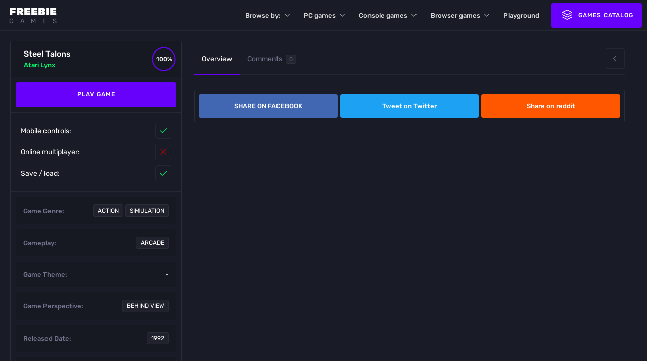

--- FILE ---
content_type: text/html; charset=UTF-8
request_url: https://freebie.games/games/steel-talons/
body_size: 23096
content:
<!doctype html><html lang="en-US" prefix="og: https://ogp.me/ns#"><head><script data-no-optimize="1">var litespeed_docref=sessionStorage.getItem("litespeed_docref");litespeed_docref&&(Object.defineProperty(document,"referrer",{get:function(){return litespeed_docref}}),sessionStorage.removeItem("litespeed_docref"));</script> <meta charset="UTF-8"><meta name="viewport" content="width=device-width, initial-scale=1"><link rel="profile" href="https://gmpg.org/xfn/11"><link rel="apple-touch-icon" sizes="180x180" href="https://freebie.games/wp-content/themes/freebiegames/assets/favicon/apple-touch-icon.png"><link rel="icon" type="image/png" sizes="32x32" href="https://freebie.games/wp-content/themes/freebiegames/assets/favicon/favicon-32x32.png"><link rel="icon" type="image/png" sizes="16x16" href="https://freebie.games/wp-content/themes/freebiegames/assets/favicon/favicon-16x16.png"><link rel="manifest" href="https://freebie.games/wp-content/themes/freebiegames/assets/favicon/site.webmanifest"><link rel="mask-icon" href="https://freebie.games/wp-content/themes/freebiegames/assets/favicon/safari-pinned-tab.svg" color="#6801fc"><meta name="google-adsense-account" content="ca-pub-7309907087333040"><meta name="msapplication-TileColor" content="#603cba"><meta name="theme-color" content="#191c26"><title>Steel Talons - Play game online</title><meta name="robots" content="follow, index, max-snippet:-1, max-video-preview:-1, max-image-preview:large"/><link rel="canonical" href="https://freebie.games/games/steel-talons/" /><meta property="og:locale" content="en_US" /><meta property="og:type" content="article" /><meta property="og:title" content="Steel Talons - Play game online" /><meta property="og:url" content="https://freebie.games/games/steel-talons/" /><meta property="og:site_name" content="Freebie Games" /><meta property="og:image" content="https://freebie.games/wp-content/uploads/2023/06/freebiegames-facebook-share.png" /><meta property="og:image:secure_url" content="https://freebie.games/wp-content/uploads/2023/06/freebiegames-facebook-share.png" /><meta property="og:image:width" content="1200" /><meta property="og:image:height" content="630" /><meta property="og:image:alt" content="Freebie Games (Facebook Share image)" /><meta property="og:image:type" content="image/png" /><meta name="twitter:card" content="summary_large_image" /><meta name="twitter:title" content="Steel Talons - Play game online" /><meta name="twitter:image" content="https://freebie.games/wp-content/uploads/2023/06/freebiegames-facebook-share.png" /> <script type="application/ld+json" class="rank-math-schema-pro">{"@context":"https://schema.org","@graph":[{"@type":"BreadcrumbList","@id":"https://freebie.games/games/steel-talons/#breadcrumb","itemListElement":[{"@type":"ListItem","position":"1","item":{"@id":"http://45.77.146.216","name":"Home"}},{"@type":"ListItem","position":"2","item":{"@id":"https://freebie.games/games/","name":"Games"}},{"@type":"ListItem","position":"3","item":{"@id":"https://freebie.games/games/steel-talons/","name":"Steel Talons"}}]}]}</script> <link rel="alternate" title="oEmbed (JSON)" type="application/json+oembed" href="https://freebie.games/wp-json/oembed/1.0/embed?url=https%3A%2F%2Ffreebie.games%2Fgames%2Fsteel-talons%2F" /><link rel="alternate" title="oEmbed (XML)" type="text/xml+oembed" href="https://freebie.games/wp-json/oembed/1.0/embed?url=https%3A%2F%2Ffreebie.games%2Fgames%2Fsteel-talons%2F&#038;format=xml" /><style id='wp-img-auto-sizes-contain-inline-css'>img:is([sizes=auto i],[sizes^="auto," i]){contain-intrinsic-size:3000px 1500px}
/*# sourceURL=wp-img-auto-sizes-contain-inline-css */</style><style id="litespeed-ccss">.wpcf7 .screen-reader-response{position:absolute;overflow:hidden;clip:rect(1px,1px,1px,1px);clip-path:inset(50%);height:1px;width:1px;margin:-1px;padding:0;border:0;word-wrap:normal!important}.wpcf7 form .wpcf7-response-output{margin:2em .5em 1em;padding:.2em 1em;border:2px solid #00a0d2}.wpcf7 form.init .wpcf7-response-output{display:none}.wpcf7-form-control-wrap{position:relative}.wpcf7 input[type=email]{direction:ltr}.splide__list{backface-visibility:hidden;display:-ms-flexbox;display:flex;height:100%;margin:0!important;padding:0!important}.splide__pagination{-ms-flex-align:center;align-items:center;display:-ms-flexbox;display:flex;-ms-flex-wrap:wrap;flex-wrap:wrap;-ms-flex-pack:center;justify-content:center;margin:0}.splide:not(.is-overflow) .splide__pagination{display:none}.splide{position:relative;visibility:hidden}.splide__slide{backface-visibility:hidden;box-sizing:border-box;-ms-flex-negative:0;flex-shrink:0;list-style-type:none!important;margin:0;position:relative}.splide__track{overflow:hidden;position:relative;z-index:0}.splide__arrow{-ms-flex-align:center;align-items:center;background:#ccc;border:0;border-radius:50%;display:-ms-flexbox;display:flex;height:2em;-ms-flex-pack:center;justify-content:center;opacity:.7;padding:0;position:absolute;top:50%;transform:translateY(-50%);width:2em;z-index:1}.splide__arrow svg{fill:#000;height:1.2em;width:1.2em}.splide__arrow--prev{left:1em}.splide__arrow--prev svg{transform:scaleX(-1)}.splide__arrow--next{right:1em}.splide__pagination{bottom:.5em;left:0;padding:0 1em;position:absolute;right:0;z-index:1}:root{--bs-blue:#0d6efd;--bs-indigo:#6610f2;--bs-purple:#6f42c1;--bs-pink:#d63384;--bs-red:#dc3545;--bs-orange:#fd7e14;--bs-yellow:#ffc107;--bs-green:#198754;--bs-teal:#20c997;--bs-cyan:#0dcaf0;--bs-white:#fff;--bs-gray:#6c757d;--bs-gray-dark:#343a40;--bs-gray-100:#f8f9fa;--bs-gray-200:#e9ecef;--bs-gray-300:#dee2e6;--bs-gray-400:#ced4da;--bs-gray-500:#adb5bd;--bs-gray-600:#6c757d;--bs-gray-700:#495057;--bs-gray-800:#343a40;--bs-gray-900:#212529;--bs-light:#cdebff;--bs-dark:#16161e;--bs-primary:#6801fc;--bs-secondary:#01fc6f;--bs-info:#adabac;--bs-success:#abc728;--bs-warning:#ffc107;--bs-danger:#d90924;--bs-light-rgb:205,235,255;--bs-dark-rgb:22,22,30;--bs-primary-rgb:104,1,252;--bs-secondary-rgb:1,252,111;--bs-info-rgb:173,171,172;--bs-success-rgb:171,199,40;--bs-warning-rgb:255,193,7;--bs-danger-rgb:217,9,36;--bs-white-rgb:255,255,255;--bs-black-rgb:0,0,0;--bs-body-color-rgb:33,37,41;--bs-body-bg-rgb:255,255,255;--bs-font-sans-serif:system-ui,-apple-system,"Segoe UI",Roboto,"Helvetica Neue",Arial,"Noto Sans","Liberation Sans",sans-serif,"Apple Color Emoji","Segoe UI Emoji","Segoe UI Symbol","Noto Color Emoji";--bs-font-monospace:SFMono-Regular,Menlo,Monaco,Consolas,"Liberation Mono","Courier New",monospace;--bs-gradient:linear-gradient(180deg,rgba(255,255,255,.15),rgba(255,255,255,0));--bs-body-font-family:var(--bs-font-sans-serif);--bs-body-font-size:1rem;--bs-body-font-weight:400;--bs-body-line-height:1.5;--bs-body-color:#212529;--bs-body-bg:#fff}*,*:before,*:after{box-sizing:border-box}@media (prefers-reduced-motion:no-preference){:root{scroll-behavior:smooth}}body{margin:0;font-family:var(--bs-body-font-family);font-size:var(--bs-body-font-size);font-weight:var(--bs-body-font-weight);line-height:var(--bs-body-line-height);color:var(--bs-body-color);text-align:var(--bs-body-text-align);background-color:var(--bs-body-bg);-webkit-text-size-adjust:100%}h5,.h3{margin-top:0;margin-bottom:.5rem;font-weight:500;line-height:1.2}.h3{font-size:calc(1.3rem + .6vw)}@media (min-width:1200px){.h3{font-size:1.75rem}}h5{font-size:1.25rem}p{margin-top:0;margin-bottom:1rem}ul{padding-left:2rem}ul{margin-top:0;margin-bottom:1rem}ul ul{margin-bottom:0}strong{font-weight:bolder}small{font-size:.875em}a{color:#0d6efd;text-decoration:underline}img,svg{vertical-align:middle}label{display:inline-block}button{border-radius:0}input,button,textarea{margin:0;font-family:inherit;font-size:inherit;line-height:inherit}button{text-transform:none}button,[type=button],[type=submit]{-webkit-appearance:button}::-moz-focus-inner{padding:0;border-style:none}textarea{resize:vertical}::-webkit-datetime-edit-fields-wrapper,::-webkit-datetime-edit-text,::-webkit-datetime-edit-minute,::-webkit-datetime-edit-hour-field,::-webkit-datetime-edit-day-field,::-webkit-datetime-edit-month-field,::-webkit-datetime-edit-year-field{padding:0}::-webkit-inner-spin-button{height:auto}::-webkit-search-decoration{-webkit-appearance:none}::-webkit-color-swatch-wrapper{padding:0}::-webkit-file-upload-button{font:inherit}::file-selector-button{font:inherit}::-webkit-file-upload-button{font:inherit;-webkit-appearance:button}.container-fluid{width:100%;padding-right:var(--bs-gutter-x,.75rem);padding-left:var(--bs-gutter-x,.75rem);margin-right:auto;margin-left:auto}.row{--bs-gutter-x:1.5rem;--bs-gutter-y:0;display:flex;flex-wrap:wrap;margin-top:calc(-1*var(--bs-gutter-y));margin-right:calc(-.5*var(--bs-gutter-x));margin-left:calc(-.5*var(--bs-gutter-x))}.row>*{flex-shrink:0;width:100%;max-width:100%;padding-right:calc(var(--bs-gutter-x)*.5);padding-left:calc(var(--bs-gutter-x)*.5);margin-top:var(--bs-gutter-y)}.col{flex:1 0 0%}.g-0{--bs-gutter-x:0}.g-0{--bs-gutter-y:0}.float-end{float:right!important}.d-flex{display:flex!important}.d-none{display:none!important}.w-100{width:100%!important}.h-100{height:100%!important}.flex-grow-1{flex-grow:1!important}.flex-shrink-0{flex-shrink:0!important}.align-items-center{align-items:center!important}.align-content-center{align-content:center!important}.align-self-center{align-self:center!important}.mt-auto{margin-top:auto!important}.me-2{margin-right:.5rem!important}.mb-2{margin-bottom:.5rem!important}.mb-4{margin-bottom:1.5rem!important}.ms-2{margin-left:.5rem!important}.ms-4{margin-left:1.5rem!important}@media (min-width:768px){.d-md-block{display:block!important}}@media (min-width:992px){.d-lg-inline-block{display:inline-block!important}}.row:not(.no-gutters){margin-right:-.5rem;margin-left:-.5rem}.row:not(.no-gutters)>.col{padding-right:.5rem;padding-left:.5rem}@media (min-width:992px){.row:not(.no-gutters){margin-right:-.75rem;margin-left:-.75rem}.row:not(.no-gutters)>.col{padding-right:.75rem;padding-left:.75rem}}.h3,h5{font-family:"Rubik",sans-serif;font-weight:500;margin:0}.h3{font-size:20px;line-height:26px}@media (max-width:1680px){.h3{font-size:18px;line-height:24px}}@media (max-width:1480px){.h3{font-size:16px;line-height:20px}}@media (max-width:480px){.h3{font-size:15px;line-height:19px}}h5{font-size:16px;line-height:20px;font-weight:500}@media (max-width:1480px){h5{font-size:15px;line-height:19px}}@media (max-width:991px){h5{font-size:14px;line-height:18px}}.font-13{font-size:13px!important}@media (max-width:1199px){.font-13{font-size:12px!important}}.font-14{font-size:14px}.fw-500{font-weight:500}.link{padding-right:30px;font-size:13px;position:relative;color:var(--secondary);text-transform:uppercase;white-space:nowrap}a{text-decoration:none!important;outline:none;color:var(--white)}p,ul{margin:0 0 20px}p:last-child,ul:last-child{margin:0}p strong{font-weight:500}:root{--black:#12141a;--white:#fff;--light:#dadada;--gray:#4b4f68;--silent:#fafafa;--secondary:#72768e;--primary:#171a23;--dark:#191c26;--dark-100:#20232d;--dark-900:#161922;--light-opacity:rgba(255,255,255,.05);--purple:#6801fc;--purple-100:#8a3bfd;--purple-900:#3e05a1;--purple-light:#6801fc00;--blue:#017cfd;--pink:#cf45f7;--pink-100:#e27eff;--pink-900:#83009b;--yellow:#ffef00;--yellow-100:#fcf262;--yellow-900:#a59f0a;--orange:#e27e28;--red:#c00000;--red-dark:#a60000;--red-light:rgba(255,1,1,.08);--green:#01fc6f;--green-light:#01fc6f00;--green-dark:rgba(16,55,33,.1);--border-radius:4px;--border:rgba(255,255,255,.05);--border-alt:rgba(255,255,255,.125);--border-light:#eaeaea}.t-secondary{color:var(--secondary)}html,body{background:var(--dark);min-height:100%}body{background:var(--dark);color:var(--white);font-family:"Rubik",sans-serif;font-size:15px;line-height:1.5}@media (max-width:1399px){body{font-size:14px;line-height:1.5}}html{height:-webkit-fill-available;height:-moz-available;height:stretch}.match-height{height:100dvh}a,button,input,textarea{outline:none!important}.fade-in{opacity:0}#header{position:fixed;width:100%;height:60px;z-index:10000;display:flex;padding:0 10px;box-shadow:none}#header:before{width:100%;height:100%;top:0;left:0;position:absolute;z-index:1}#header #site-logo{display:block;width:auto;font-family:"Rubik",sans-serif}#header #site-logo svg{width:31px;height:auto;fill:var(--white)}#header #site-logo svg .logo-layer-3{fill:var(--light)}#header #site-logo strong{color:var(--white);text-transform:uppercase;font-size:21px;font-weight:900;display:block;text-align:left;line-height:20px}#header #site-logo small{color:var(--secondary);text-transform:uppercase;font-size:13px;line-height:13px;letter-spacing:12.5px;text-align:left;display:block;margin-top:2px}#header #site-nav>ul{margin:0;padding:0;list-style:none;display:table}#header #site-nav>ul>li{display:table-cell;vertical-align:middle;padding:18px 12px;position:relative}#header #site-nav>ul>li:first-child{padding-left:0}#header #site-nav>ul>li:last-child{padding-right:0}#header #site-nav>ul>li.menu-item-has-children:not(._megamenu)>ul{position:absolute;top:100%;left:50%;border-radius:var(--border-radius);background:var(--white);width:220px;padding:0;color:var(--dark);transform:translateX(-50%);margin-top:10px;opacity:0;padding:10px;max-height:calc(100vh - 100px);display:block;overflow:hidden;overflow-y:auto}#header #site-nav>ul>li.menu-item-has-children:not(._megamenu)>ul li{display:block;border-radius:var(--border-radius);overflow:hidden;padding:0!important}#header #site-nav>ul>li.menu-item-has-children:not(._megamenu)>ul li:last-child>a{border:none}#header #site-nav>ul>li.menu-item-has-children:not(._megamenu)>ul li>a{padding:15px;display:block;border-radius:var(-border-radius);font-size:13px;color:var(--dark);font-weight:400;overflow:hidden}#header #site-nav>ul>li.menu-item-has-children:not(._megamenu)>a{padding-right:22px}#header #site-nav>ul>li.menu-item-has-children:not(._megamenu)>a:after{content:url('data:image/svg+xml,<svg xmlns="http://www.w3.org/2000/svg" class="icon icon-tabler icon-tabler-chevron-down" viewBox="0 0 24 24" stroke-width="1.5" stroke="rgb(255,255,255)" fill="none" stroke-linecap="round" stroke-linejoin="round">   <path stroke="none" d="M0 0h24v24H0z" fill="none"/>   <polyline points="6 9 12 15 18 9" /> </svg>');top:50%;right:0;transform:translateY(-50%);width:18px;height:18px;opacity:.6;position:absolute}#header #site-nav>ul>li._megamenu>a{padding-right:22px}#header #site-nav>ul>li._megamenu>a:after{content:url('data:image/svg+xml,<svg xmlns="http://www.w3.org/2000/svg" class="icon icon-tabler icon-tabler-chevron-down" viewBox="0 0 24 24" stroke-width="1.5" stroke="rgb(255,255,255)" fill="none" stroke-linecap="round" stroke-linejoin="round">   <path stroke="none" d="M0 0h24v24H0z" fill="none"/>   <polyline points="6 9 12 15 18 9" /> </svg>');top:50%;right:0;transform:translateY(-50%);width:18px;height:18px;opacity:.6;position:absolute}#header #site-nav>ul>li._megamenu>ul{width:800px;transform:translateX(0);right:0;left:auto;max-height:388px;overflow:hidden;overflow-y:scroll;position:absolute;top:100%;border-radius:var(--border-radius);background:var(--white);padding:20px;color:var(--dark);margin-top:10px;opacity:0;display:block}#header #site-nav>ul>li._megamenu>ul>li{display:block;margin:0 0 20px}#header #site-nav>ul>li._megamenu>ul>li:last-child{margin:0}#header #site-nav>ul>li._megamenu>ul>li>a{display:table;color:var(--dark);margin:0 0 10px;text-transform:uppercase;font-weight:500;position:relative}#header #site-nav>ul>li._megamenu>ul>li>ul{margin:0;padding:0;list-style:none;display:grid;grid-template-columns:repeat(4,1fr);grid-gap:5px}#header #site-nav>ul>li._megamenu>ul>li>ul li{border-radius:var(--border-radius);overflow:hidden}#header #site-nav>ul>li._megamenu>ul>li>ul li a{border:1px solid var(--border-light)!important;border-radius:var(--border-radius);display:flex;text-align:center;justify-content:center;height:100%;align-content:center;align-items:center;min-height:80px;font-weight:500;background:var(--white);color:var(--secondary)}#header #site-nav>ul>li>a{color:var(--light);position:relative}#header #site-controls ul{margin:0;padding:0;list-style:none;display:table;width:auto}#header #site-controls ul>li{display:table-cell;vertical-align:middle;padding:0 8px}#header #site-controls ul>li:first-child{padding-left:0}#header #site-controls ul>li:last-child{padding-right:0}@media (max-width:1480px){#header #site-nav>ul>li._megamenu>ul{left:50%;right:auto;transform:translateX(-50%);max-width:600px}#header #site-nav>ul>li._megamenu>ul>li>ul{grid-template-columns:repeat(3,1fr)}#header #site-nav>ul>li._megamenu>ul>li>ul li a{min-height:70px;font-size:12px}}@media (max-width:991px){#header #site-nav>ul>li{padding:18px 5px}}@media (max-width:480px){#header{padding:0 10px}}#main{display:flex;flex-direction:column;justify-content:flex-start;height:auto;width:100%;padding:0;position:relative;z-index:1;background:var(--dark);height:100%}#aside{position:fixed;width:100%;max-width:300px;right:0;top:0;height:100%;z-index:100;background:var(--dark);z-index:10001;padding:0;transform:translateX(100%);display:flex;flex-direction:column}#aside #aside-close{position:absolute;top:10px;right:10px;width:50px;height:50px;padding:10px;margin:0;border:none;background:0 0}#aside #aside-close .icon{width:100%;height:100%;stroke:var(--white);stroke-width:1.2}#aside #aside-logo{padding:40px 0;border-bottom:1px solid var(--border)}#aside #aside-logo svg{margin:0 auto;display:block;width:60px;height:auto;fill:var(--white)}#aside .aside-wrapper{width:100%;height:100%;padding:15px 0;overflow:hidden;overflow-y:auto}#aside .aside-section{font-size:13px;height:calc(100% - 65px);display:flex;flex-direction:column}#aside .aside-section .menu-aside-menu-container{padding:0 15px;height:100%}#aside .aside-section:last-child{margin:0;padding:0;border:none}#aside .aside-section>nav>ul{margin:0;padding:0;list-style:none;height:100%;display:flex;flex-direction:column}#aside .aside-section>nav>ul>li{display:block;border-radius:var(--border-radius);padding:20px 18px;position:relative;margin:0 0 2px}#aside .aside-section>nav>ul>li.link{border-radius:0;background:0 0!important;padding:0}#aside .aside-section>nav>ul>li.link._dark>a{background:var(--dark-100);border:1px solid var(--border-alt)}#aside .aside-section>nav>ul>li.link>a{background:var(--purple);padding:0 10px;line-height:50px;border-radius:var(--border-radius);text-align:center;font-size:12px;display:block;width:auto;color:var(--white)!important;margin:6px 0 0}#aside .aside-section>nav>ul>li:last-child{margin:0}#aside .aside-section>nav>ul>li.menu-item-has-children:after{content:url('data:image/svg+xml,<svg xmlns="http://www.w3.org/2000/svg" class="icon icon-tabler icon-tabler-chevron-down" viewBox="0 0 24 24" stroke-width="1.5" stroke="rgb(255,255,255)" fill="none" stroke-linecap="round" stroke-linejoin="round"> <path stroke="none" d="M0 0h24v24H0z" fill="none"/> <polyline points="6 9 12 15 18 9" /> </svg>');top:20px;right:15px;width:18px;height:18px;opacity:.6;position:absolute}#aside .aside-section>nav>ul>li>a{font-size:14px;line-height:18px;font-weight:500}#aside .aside-section>nav>ul>li>ul{margin:0;padding:0;list-style:none;display:none}#aside .aside-section>nav>ul>li>ul>li{margin:12px 0 0}#aside .aside-section>nav>ul>li>ul>li:first-child{margin-top:20px}#aside .aside-section>nav>ul>li>ul>li.standalone{position:relative;padding-left:20px}#aside .aside-section>nav>ul>li>ul>li.standalone:before{content:"●";position:absolute;left:0;font-size:8px;top:10px;color:var(--purple);line-height:0}#aside .aside-section>nav>ul>li>ul>li.standalone>a{color:var(--light)}#aside .aside-section>nav>ul>li>ul>li>a{color:var(--secondary)}#aside .aside-section>nav>ul>li>ul>li.menu-item-has-children{position:relative;margin:0;padding:15px 0 15px 25px;border-bottom:1px dashed var(--border-alt);position:relative}#aside .aside-section>nav>ul>li>ul>li.menu-item-has-children:first-child{margin-top:10px}#aside .aside-section>nav>ul>li>ul>li.menu-item-has-children:after{content:url('data:image/svg+xml;utf8,<svg xmlns="http://www.w3.org/2000/svg" class="icon icon-tabler icon-tabler-plus" width="18" height="18" viewBox="0 0 24 24" stroke-width="2" stroke="rgb(114, 118, 142)" fill="none" stroke-linecap="round" stroke-linejoin="round"> <path stroke="none" d="M0 0h24v24H0z" fill="none"/> <line x1="12" y1="5" x2="12" y2="19" /> <line x1="5" y1="12" x2="19" y2="12" /> </svg>');position:absolute;right:0;font-size:10px;top:18px;color:var(--purple);width:18px;height:18px;transform-origin:center center}#aside .aside-section>nav>ul>li>ul>li.menu-item-has-children:before{content:"●";position:absolute;left:2px;font-size:10px;top:24px;color:var(--purple);line-height:0}#aside .aside-section>nav>ul>li>ul>li.menu-item-has-children:last-child{border:none}#aside .aside-section>nav>ul>li>ul>li.menu-item-has-children>a{color:var(--secondary)}#aside .aside-section>nav>ul>li>ul>li.menu-item-has-children>ul{padding:0;margin:0;display:none}#aside .aside-section>nav>ul>li>ul>li.menu-item-has-children>ul>li{display:inline-block;vertical-align:bottom;padding:2px 1px 0 0!important;margin:-2px -1px 0 0}#aside .aside-section>nav>ul>li>ul>li.menu-item-has-children>ul>li:first-child{margin-top:10px}#aside .aside-section>nav>ul>li>ul>li.menu-item-has-children>ul>li>a{display:block;border:1px solid var(--border);font-size:13px;font-weight:500;color:var(--secondary);padding:2px 10px;background:rgba(255,255,255,.025);border-radius:var(--border-radius)}#aside #site-search{margin:0 15px 15px}#aside #site-search .search-form{position:relative}#aside #site-search .search-form .search-results{position:absolute;top:calc(100% + 10px);left:0;width:100%;background:var(--white);padding:10px;border-radius:var(--border-radius);z-index:1;display:none;max-height:50vh;overflow:hidden;overflow-y:auto}#aside #site-search .search-form .search-results:before{bottom:100%;left:25px;border:solid transparent;content:"";height:0;width:0;position:absolute;border-color:rgba(255,255,255,0);border-bottom-color:#fff;border-width:6px;margin-left:-6px}#aside #site-search .search-form input{width:100%;height:50px;border:none;background:var(--white);padding:0 40px 0 50px;color:var(--dark-900);font-size:14px;font-weight:400;outline:none!important;border-radius:var(--border-radius)}#aside #site-search .search-form>.icon{position:absolute;width:22px;height:auto;left:15px;top:50%;transform:translateY(-50%);stroke:var(--secondary);stroke-width:1.5}#aside #request-game{border-top:1px solid var(--border);padding:20px}#aside #aside-social{border-top:1px solid var(--border);display:flex;flex-direction:column;justify-content:center;height:auto}#aside #aside-social ul{margin:20px auto;padding:0;list-style:none;display:table;width:auto;table-layout:fixed}#aside #aside-social ul>li{display:table-cell;vertical-align:middle;padding:0 8px}#aside #aside-social ul>li a{display:block;width:50px;height:50px;border:1px solid var(--border);margin:0 auto;padding:12px;border-radius:var(--border-radius);font-size:0}#aside #aside-social ul>li a .icon{width:100%;height:100%;stroke-width:1.2;stroke:var(--secondary)}@media (max-width:1480px){#aside #aside-close{top:5px;right:5px}#aside #aside-logo{padding:30px 0}#aside #aside-logo svg{width:50px}}@media (max-width:767px){#aside #site-search .search-form input{font-size:13px}#aside .aside-section>nav>ul>li{padding:16px 14px}#aside .aside-section>nav>ul>li.menu-item-has-children:after{top:17px}#aside .aside-section>nav>ul>li>a{font-size:13px;line-height:16px}#aside #aside-logo{padding:20px 0}#aside #aside-logo svg{width:40px}}@media (max-width:480px){#aside #aside-social ul{margin:15px auto}#aside #aside-social ul>li a{width:46px;height:46px;padding:8px}}#playground{display:flex;flex-direction:row;align-items:center;justify-content:center;height:100dvh;min-height:100%;width:100%;padding:60px 0 0;background:#000;overflow:hidden}@media (min-width:1321px){#playground.no-sidebar #dos-controls{opacity:.6;width:54px;height:auto;bottom:10px;right:10px;border-radius:var(--border-radius);border-width:1px!important;border:1px solid var(--purple);top:50%;transform:translateY(-50%);bottom:auto;z-index:10}#playground.no-sidebar #dos-controls .dos-control_btns{flex-direction:column}#playground.no-sidebar #dos-controls .dos-control_btns .control-btn:before{right:100%;bottom:auto!important;left:auto!important;width:96px}}#playground #game-holder{position:relative;border-top:1px solid var(--border-alt)}#playground #game-holder #wrapper{display:flex;align-items:center;width:100%;height:100%;position:relative;justify-content:center}#playground #game-holder #wrapper #pre-play{position:absolute;width:100%;height:100%;top:0;left:0;display:flex;flex-direction:column;justify-content:center;align-items:center;background:#000;padding:20px;min-height:260px}#playground #game-holder #wrapper #pre-play .pre-play-bg{position:absolute;width:100%;height:100%;top:0;left:0;filter:grayscale(1);mix-blend-mode:luminosity;opacity:.2}#playground #game-holder #wrapper #pre-play .pre-play-bg img{position:absolute;width:100%;height:100%;-o-object-fit:cover;object-fit:cover;top:0;left:0}#playground #game-holder #wrapper #pre-play #start-game{width:160px;height:160px;line-height:156px;border:2px solid var(--purple);border-radius:50%;text-align:center;text-transform:uppercase;font-size:12px;font-weight:500;letter-spacing:4px;margin:0;background:0 0;color:var(--white);z-index:1;position:relative}#playground #game-holder #wrapper #pre-play #start-game:disabled{opacity:.4;font-size:0}#playground #game-holder #wrapper #pre-play #start-game:disabled:before{content:"Loading";font-size:13px;width:100%;text-align:center;left:0;position:absolute;height:100%}#playground #game-holder #wrapper #pre-play .game-source{margin:30px 0 0;display:block;text-align:left;position:relative;z-index:1;max-width:360px;width:100%;overflow:hidden;text-overflow:ellipsis;white-space:nowrap}#playground #game-holder #wrapper #pre-play .game-source .source{margin:0 0 10px}#playground #game-holder #wrapper #pre-play .game-source .source:last-child{margin:0}#playground #game-holder #wrapper #pre-play .game-source .source [type=radio]{position:absolute;opacity:0;visibility:hidden}#playground #game-holder #wrapper #pre-play .game-source .source [type=radio]:checked~label{color:var(--white)}#playground #game-holder #wrapper #pre-play .game-source .source [type=radio]:checked~label:before{border-color:var(--purple);color:var(--purple)}#playground #game-holder #wrapper #pre-play .game-source .source label{display:block;position:relative;padding-left:34px;font-size:14px;font-weight:400;color:var(--secondary);display:flex;justify-content:space-between;align-items:center}#playground #game-holder #wrapper #pre-play .game-source .source label:before{content:"⬤";position:absolute;left:0;top:50%;transform:translateY(-50%);width:18px;height:18px;margin-top:-1px;border-radius:50%;border:1px solid var(--border-alt);text-align:center;line-height:16px;font-size:6px;text-align:center;color:transparent}#playground #game-holder #wrapper #pre-play .game-source .source label span{white-space:nowrap;overflow:hidden;text-overflow:ellipsis}#playground #game-holder #wrapper #pre-play .game-source .source label small{font-size:12px;color:var(--secondary);padding-left:15px;white-space:nowrap}#playground #dos-controls{position:absolute;width:340px;bottom:1px;right:0;height:50px;border-top:1px solid var(--purple);opacity:.4;display:block!important}#playground #dos-controls .dos-control_btns{display:flex;flex-direction:row;justify-content:space-evenly}#playground #dos-controls .dos-control_btns .control-btn{width:100%;height:50px;text-align:center;line-height:50px;border:none;border-right:1px solid var(--border-alt);background:0 0;margin:0;padding:12px;position:relative}#playground #dos-controls .dos-control_btns .control-btn:before{content:attr(data-hover);background:var(--white);position:absolute;left:0;font-size:12px;color:var(--white);font-weight:500;padding:2px 8px;bottom:100%;border-radius:var(--border-radius);line-height:20px;width:100%;white-space:nowrap;overflow:hidden;text-overflow:ellipsis;border:1px solid var(--purple);background:var(--dark-900);opacity:0;z-index:1}#playground #dos-controls .dos-control_btns .control-btn .icon{display:block;width:100%;height:100%;stroke:var(--secondary);stroke-width:1px;margin:0 auto}#playground #infobox{position:absolute;bottom:10px;width:300px;height:auto;background:var(--white);border-radius:5px;box-shadow:rgba(0,0,0,.05) 0px 0px 5px 6px;color:var(--primary);display:flex;flex-direction:column;opacity:0;right:calc(100% + 40px)}#playground #infobox:before{left:100%;top:auto;bottom:12px;border:solid transparent;content:"";height:0;width:0;position:absolute;border-color:rgba(255,255,255,0);border-left-color:#fff;border-width:6px;margin-top:-6px}#playground #infobox:after{display:none;top:100%;left:22px;border:solid transparent;content:"";height:0;width:0;position:absolute;border-color:rgba(255,255,255,0);border-top-color:#fff;border-width:6px;margin-left:-6px}#playground #infobox #infobox-close{position:absolute;top:5px;right:0;width:40px;height:40px;padding:10px;z-index:2}#playground #infobox #infobox-close .icon{width:100%;height:100%;display:block;stroke-width:2px;stroke:var(--secondary);transform-origin:50% 50%}#playground #infobox .infobox-block{text-align:left}#playground #infobox .infobox-block .infobox-inner{max-height:calc(100vh - 180px);overflow:hidden;overflow-y:auto}#playground #infobox .infobox-block .infobox-block_head{font-weight:600;font-size:14px;line-height:22px;padding:15px 40px 15px 15px;border-bottom:1px dashed var(--border-light);padding:15px}#playground #infobox .infobox-block .infobox-block_body{font-size:13px;line-height:20px;padding:15px;color:var(--secondary)}#playground #infobox .infobox-block .infobox-block_body strong{color:var(--primary);font-weight:500}#playground #infobox .infobox-block .infobox-block_body p{margin:0 0 10px}#playground #infobox .infobox-block .infobox-block_body p:last-child{margin:0}#playground #infobox .infobox-footer .splide__arrows{display:flex;flex-direction:row;justify-content:space-between;align-items:center;border-top:1px dashed var(--border-light);padding:15px 15px 30px;margin-top:auto;position:relative;left:auto;bottom:auto;width:100%;height:auto;border-radius:0;border:none}#playground #infobox .infobox-footer .splide__arrows .info-arrow{border:1px solid var(--border-light);border-radius:4px;background:0 0;width:40px;height:40px;display:block;padding:8px;min-width:40px;position:relative;left:auto;right:auto;top:auto;transform:none}#playground #infobox .infobox-footer .splide__arrows .info-arrow .icon{width:100%;height:100%;display:block;fill:none;transform:none}#playground #infobox .infobox-footer .info-button{height:40px;width:100%;line-height:38px;border-radius:4px;padding:0;background:0 0;text-align:center;border:none;margin:0 5px;text-transform:uppercase;font-weight:500;font-size:13px;border:1px solid var(--border-light)}#playground #infobox .splide__pagination{position:absolute;bottom:0!important;margin:0!important;padding:10px}#playground.no-sidebar #infobox{bottom:auto;top:0}#playground.no-sidebar #infobox:before{bottom:auto;top:22px}@media (max-width:1320px){#playground #game-holder #wrapper #pre-play #start-game{width:130px;height:130px;line-height:126px}#playground #dos-controls{width:100%;height:40px}#playground #dos-controls .dos-control_btns .control-btn{background:0 0!important;height:39px;line-height:39px;padding:8px}#playground #dos-controls .dos-control_btns .control-btn:before{display:none!important}#playground #infobox{right:auto!important;left:10px!important;bottom:calc(100% + 20px)!important;top:auto!important}#playground #infobox:before{display:none}#playground #infobox:after{display:block}#playground #infobox .infobox-block .infobox-inner{max-height:calc(100vh - 230px)}}@media (max-width:991px){#playground #game-holder #wrapper #pre-play .pre-play-bg{display:none}}@media (max-width:767px){#playground #infobox .splide__pagination{padding:5px 10px;display:none}#playground #infobox #infobox-close{top:0}#playground #infobox .infobox-block .infobox-block_head{font-size:13px;line-height:20px;padding:10px 35px 10px 10px}#playground #infobox .infobox-block .infobox-block_body{padding:10px;font-size:12px;line-height:19px}#playground #infobox .infobox-footer .splide__arrows{padding:10px}}@media (max-width:480px){#playground #infobox{width:calc(100vw - 20px)}}.btn{white-space:nowrap;outline:none;position:relative;border-radius:var(--border-radius);background:var(--dark);color:var(--white)!important;line-height:46px;padding:0 20px;text-transform:uppercase;font-weight:500;letter-spacing:1px;display:table;text-align:center;font-size:12px;border:2px solid transparent;z-index:2;overflow:hidden}.btn:before{content:"";left:0;top:0;height:100%;width:0;position:absolute;opacity:1;z-index:-1;border-radius:var(--border-radius)}.btn .icon{width:28px;height:28px;margin:-2px 0 0;vertical-align:middle;stroke-width:1.2px;stroke:var(--white)}.btn.btn-purple{background:var(--purple)}.btn.btn-purple:before{background:var(--purple-900)}.btn.btn-green{background:var(--green);color:#39640e!important}.btn.btn-green:before{background:var(--green-dark)}@media (max-width:1480px){.btn{padding:0 15px;line-height:45px}}@media (max-width:1199px){.btn{padding:0 10px;line-height:38px}}.splide{opacity:0}.arrows{display:table;table-layout:fixed;width:80px;height:40px;border-radius:var(--border-radius);border:1px solid var(--border-light)}.arrows .icon{stroke:var(--white);width:100%;height:100%;stroke-width:2}.splide__pagination{position:relative;bottom:auto;margin:20px 0!important}#wrapper *,#wrapper :before,#wrapper :after{--tw-shadow:0 0 #0000}#wrapper *,#wrapper :before,#wrapper :after{--tw-ring-inset:var(--tw-empty,);--tw-ring-offset-width:0px;--tw-ring-offset-color:#fff;--tw-ring-color:rgba(59,130,246,.5);--tw-ring-offset-shadow:0 0 #0000;--tw-ring-shadow:0 0 #0000}#overlay{width:100%;height:100%;background:rgba(20,23,32,.9);z-index:10000;position:fixed;top:0;left:0;display:none}.modal{background:var(--white);color:var(--dark);text-align:left;padding:30px;width:calc(100% - 10px);max-width:460px;border-radius:var(--border-radius);z-index:10000;display:none;vertical-align:middle;margin-bottom:10px;transform:translate3d(0,0,0);position:relative;display:none}.modal button{color:var(--purple);background:0 0;border:none;padding:0}.modal:after{vertical-align:middle}.modal .modal-close{width:40px;height:40px;border-radius:50%;background:rgba(0,0,0,.04);padding:10px;margin:0;border:none;position:absolute;top:15px;right:15px}.modal .modal-close .icon{stroke:var(--dark);stroke-width:1.5;width:100%;height:100%;display:block}.modal .modal-header{margin:0 0 40px;padding-right:50px}@media (max-width:1480px){.modal{padding:25px}.modal .modal-header{margin:0 0 30px}}#modal-wrapper{-webkit-backface-visibility:hidden;backface-visibility:hidden;position:fixed;z-index:100000;top:0;right:0;bottom:0;left:0;overflow:auto;text-align:center;-webkit-overflow-scrolling:touch;padding:10px 10px 0;background:rgba(20,23,32,.9);padding:10px;display:none}#modal-wrapper:after{display:inline-block;height:100%;margin-left:-.05em;content:"";vertical-align:middle}.wpcf7-form{position:relative}.wpcf7 form .wpcf7-response-output{margin:15px 0 0;padding:20px;border:1px solid var(--border);font-size:14px;border-radius:var(--border-radius)}.form._light input:not([type=submit]),.form._light textarea{background:var(--white);border-color:var(--border-light);color:var(--dark)}.form._light .input-label{background:var(--white);border-color:var(--border-light);color:var(--dark)}.form .input-row{position:relative}.form input:not([type=submit]),.form textarea{width:100%;height:56px;border-radius:var(--border-radius);background:var(--dark-900);border:none;color:var(--white);padding:0 15px;display:block;font-size:13px;letter-spacing:.5px;border:1px solid transparent}.form textarea{padding:20px 15px;min-height:260px;resize:none}.form ::-moz-placeholder{letter-spacing:0!important}.form :-ms-input-placeholder{letter-spacing:0!important}.form .input-label{font-size:10px;text-transform:uppercase;line-height:21px;white-space:nowrap;padding:0 10px;border:1px solid var(--border);color:var(--white);position:absolute;top:-12px;left:15px;display:block;z-index:1;background:var(--dark-900);font-weight:500;letter-spacing:1px;border-radius:4px}</style><link rel="preload" data-asynced="1" data-optimized="2" as="style" onload="this.onload=null;this.rel='stylesheet'" href="https://freebie.games/wp-content/litespeed/ucss/53ec09648a3259db40e05bb46c22b2a0.css?ver=46c58" /><script data-optimized="1" type="litespeed/javascript" data-src="https://freebie.games/wp-content/plugins/litespeed-cache/assets/js/css_async.min.js"></script> <style id='classic-theme-styles-inline-css'>/*! This file is auto-generated */
.wp-block-button__link{color:#fff;background-color:#32373c;border-radius:9999px;box-shadow:none;text-decoration:none;padding:calc(.667em + 2px) calc(1.333em + 2px);font-size:1.125em}.wp-block-file__button{background:#32373c;color:#fff;text-decoration:none}
/*# sourceURL=/wp-includes/css/classic-themes.min.css */</style> <script type="litespeed/javascript" data-src="https://freebie.games/wp-includes/js/jquery/jquery.min.js" id="jquery-core-js"></script> <script id="search-filter-plugin-build-js-extra" type="litespeed/javascript">var SF_LDATA={"ajax_url":"https://freebie.games/wp-admin/admin-ajax.php","home_url":"https://freebie.games/","extensions":[]}</script> <script type="litespeed/javascript" data-src="https://freebie.games/wp-content/plugins/search-filter-pro/public/assets/js/chosen.jquery.min.js" id="search-filter-plugin-chosen-js"></script> <link rel='shortlink' href='https://freebie.games/?p=3978' /> <script type="litespeed/javascript">var ajaxurl="https://freebie.games/wp-admin/admin-ajax.php"</script><script id="google_gtagjs" type="litespeed/javascript" data-src="https://freebie.games/?local_ga_js=dcdac4749e7eff0d3ea7877418659f57"></script> <script id="google_gtagjs-inline" type="litespeed/javascript">window.dataLayer=window.dataLayer||[];function gtag(){dataLayer.push(arguments)}gtag('js',new Date());gtag('config','G-HP5K91S5C3',{})</script> <script type="application/ld+json">{
    "@context": "http://schema.org",
    "@type": "WebSite",
    "name": "Old-school classic games - Retro games in your browser",
    "url": "https://freebie.games/",
    "potentialAction": {
      "@type": "SearchAction",
      "target": "https://freebie.games/?s={search_term_string}",
      "query-input": "required name=search_term_string"
    }
  }</script> <style id='global-styles-inline-css'>:root{--wp--preset--aspect-ratio--square: 1;--wp--preset--aspect-ratio--4-3: 4/3;--wp--preset--aspect-ratio--3-4: 3/4;--wp--preset--aspect-ratio--3-2: 3/2;--wp--preset--aspect-ratio--2-3: 2/3;--wp--preset--aspect-ratio--16-9: 16/9;--wp--preset--aspect-ratio--9-16: 9/16;--wp--preset--color--black: #000000;--wp--preset--color--cyan-bluish-gray: #abb8c3;--wp--preset--color--white: #ffffff;--wp--preset--color--pale-pink: #f78da7;--wp--preset--color--vivid-red: #cf2e2e;--wp--preset--color--luminous-vivid-orange: #ff6900;--wp--preset--color--luminous-vivid-amber: #fcb900;--wp--preset--color--light-green-cyan: #7bdcb5;--wp--preset--color--vivid-green-cyan: #00d084;--wp--preset--color--pale-cyan-blue: #8ed1fc;--wp--preset--color--vivid-cyan-blue: #0693e3;--wp--preset--color--vivid-purple: #9b51e0;--wp--preset--gradient--vivid-cyan-blue-to-vivid-purple: linear-gradient(135deg,rgb(6,147,227) 0%,rgb(155,81,224) 100%);--wp--preset--gradient--light-green-cyan-to-vivid-green-cyan: linear-gradient(135deg,rgb(122,220,180) 0%,rgb(0,208,130) 100%);--wp--preset--gradient--luminous-vivid-amber-to-luminous-vivid-orange: linear-gradient(135deg,rgb(252,185,0) 0%,rgb(255,105,0) 100%);--wp--preset--gradient--luminous-vivid-orange-to-vivid-red: linear-gradient(135deg,rgb(255,105,0) 0%,rgb(207,46,46) 100%);--wp--preset--gradient--very-light-gray-to-cyan-bluish-gray: linear-gradient(135deg,rgb(238,238,238) 0%,rgb(169,184,195) 100%);--wp--preset--gradient--cool-to-warm-spectrum: linear-gradient(135deg,rgb(74,234,220) 0%,rgb(151,120,209) 20%,rgb(207,42,186) 40%,rgb(238,44,130) 60%,rgb(251,105,98) 80%,rgb(254,248,76) 100%);--wp--preset--gradient--blush-light-purple: linear-gradient(135deg,rgb(255,206,236) 0%,rgb(152,150,240) 100%);--wp--preset--gradient--blush-bordeaux: linear-gradient(135deg,rgb(254,205,165) 0%,rgb(254,45,45) 50%,rgb(107,0,62) 100%);--wp--preset--gradient--luminous-dusk: linear-gradient(135deg,rgb(255,203,112) 0%,rgb(199,81,192) 50%,rgb(65,88,208) 100%);--wp--preset--gradient--pale-ocean: linear-gradient(135deg,rgb(255,245,203) 0%,rgb(182,227,212) 50%,rgb(51,167,181) 100%);--wp--preset--gradient--electric-grass: linear-gradient(135deg,rgb(202,248,128) 0%,rgb(113,206,126) 100%);--wp--preset--gradient--midnight: linear-gradient(135deg,rgb(2,3,129) 0%,rgb(40,116,252) 100%);--wp--preset--font-size--small: 13px;--wp--preset--font-size--medium: 20px;--wp--preset--font-size--large: 36px;--wp--preset--font-size--x-large: 42px;--wp--preset--spacing--20: 0.44rem;--wp--preset--spacing--30: 0.67rem;--wp--preset--spacing--40: 1rem;--wp--preset--spacing--50: 1.5rem;--wp--preset--spacing--60: 2.25rem;--wp--preset--spacing--70: 3.38rem;--wp--preset--spacing--80: 5.06rem;--wp--preset--shadow--natural: 6px 6px 9px rgba(0, 0, 0, 0.2);--wp--preset--shadow--deep: 12px 12px 50px rgba(0, 0, 0, 0.4);--wp--preset--shadow--sharp: 6px 6px 0px rgba(0, 0, 0, 0.2);--wp--preset--shadow--outlined: 6px 6px 0px -3px rgb(255, 255, 255), 6px 6px rgb(0, 0, 0);--wp--preset--shadow--crisp: 6px 6px 0px rgb(0, 0, 0);}:where(.is-layout-flex){gap: 0.5em;}:where(.is-layout-grid){gap: 0.5em;}body .is-layout-flex{display: flex;}.is-layout-flex{flex-wrap: wrap;align-items: center;}.is-layout-flex > :is(*, div){margin: 0;}body .is-layout-grid{display: grid;}.is-layout-grid > :is(*, div){margin: 0;}:where(.wp-block-columns.is-layout-flex){gap: 2em;}:where(.wp-block-columns.is-layout-grid){gap: 2em;}:where(.wp-block-post-template.is-layout-flex){gap: 1.25em;}:where(.wp-block-post-template.is-layout-grid){gap: 1.25em;}.has-black-color{color: var(--wp--preset--color--black) !important;}.has-cyan-bluish-gray-color{color: var(--wp--preset--color--cyan-bluish-gray) !important;}.has-white-color{color: var(--wp--preset--color--white) !important;}.has-pale-pink-color{color: var(--wp--preset--color--pale-pink) !important;}.has-vivid-red-color{color: var(--wp--preset--color--vivid-red) !important;}.has-luminous-vivid-orange-color{color: var(--wp--preset--color--luminous-vivid-orange) !important;}.has-luminous-vivid-amber-color{color: var(--wp--preset--color--luminous-vivid-amber) !important;}.has-light-green-cyan-color{color: var(--wp--preset--color--light-green-cyan) !important;}.has-vivid-green-cyan-color{color: var(--wp--preset--color--vivid-green-cyan) !important;}.has-pale-cyan-blue-color{color: var(--wp--preset--color--pale-cyan-blue) !important;}.has-vivid-cyan-blue-color{color: var(--wp--preset--color--vivid-cyan-blue) !important;}.has-vivid-purple-color{color: var(--wp--preset--color--vivid-purple) !important;}.has-black-background-color{background-color: var(--wp--preset--color--black) !important;}.has-cyan-bluish-gray-background-color{background-color: var(--wp--preset--color--cyan-bluish-gray) !important;}.has-white-background-color{background-color: var(--wp--preset--color--white) !important;}.has-pale-pink-background-color{background-color: var(--wp--preset--color--pale-pink) !important;}.has-vivid-red-background-color{background-color: var(--wp--preset--color--vivid-red) !important;}.has-luminous-vivid-orange-background-color{background-color: var(--wp--preset--color--luminous-vivid-orange) !important;}.has-luminous-vivid-amber-background-color{background-color: var(--wp--preset--color--luminous-vivid-amber) !important;}.has-light-green-cyan-background-color{background-color: var(--wp--preset--color--light-green-cyan) !important;}.has-vivid-green-cyan-background-color{background-color: var(--wp--preset--color--vivid-green-cyan) !important;}.has-pale-cyan-blue-background-color{background-color: var(--wp--preset--color--pale-cyan-blue) !important;}.has-vivid-cyan-blue-background-color{background-color: var(--wp--preset--color--vivid-cyan-blue) !important;}.has-vivid-purple-background-color{background-color: var(--wp--preset--color--vivid-purple) !important;}.has-black-border-color{border-color: var(--wp--preset--color--black) !important;}.has-cyan-bluish-gray-border-color{border-color: var(--wp--preset--color--cyan-bluish-gray) !important;}.has-white-border-color{border-color: var(--wp--preset--color--white) !important;}.has-pale-pink-border-color{border-color: var(--wp--preset--color--pale-pink) !important;}.has-vivid-red-border-color{border-color: var(--wp--preset--color--vivid-red) !important;}.has-luminous-vivid-orange-border-color{border-color: var(--wp--preset--color--luminous-vivid-orange) !important;}.has-luminous-vivid-amber-border-color{border-color: var(--wp--preset--color--luminous-vivid-amber) !important;}.has-light-green-cyan-border-color{border-color: var(--wp--preset--color--light-green-cyan) !important;}.has-vivid-green-cyan-border-color{border-color: var(--wp--preset--color--vivid-green-cyan) !important;}.has-pale-cyan-blue-border-color{border-color: var(--wp--preset--color--pale-cyan-blue) !important;}.has-vivid-cyan-blue-border-color{border-color: var(--wp--preset--color--vivid-cyan-blue) !important;}.has-vivid-purple-border-color{border-color: var(--wp--preset--color--vivid-purple) !important;}.has-vivid-cyan-blue-to-vivid-purple-gradient-background{background: var(--wp--preset--gradient--vivid-cyan-blue-to-vivid-purple) !important;}.has-light-green-cyan-to-vivid-green-cyan-gradient-background{background: var(--wp--preset--gradient--light-green-cyan-to-vivid-green-cyan) !important;}.has-luminous-vivid-amber-to-luminous-vivid-orange-gradient-background{background: var(--wp--preset--gradient--luminous-vivid-amber-to-luminous-vivid-orange) !important;}.has-luminous-vivid-orange-to-vivid-red-gradient-background{background: var(--wp--preset--gradient--luminous-vivid-orange-to-vivid-red) !important;}.has-very-light-gray-to-cyan-bluish-gray-gradient-background{background: var(--wp--preset--gradient--very-light-gray-to-cyan-bluish-gray) !important;}.has-cool-to-warm-spectrum-gradient-background{background: var(--wp--preset--gradient--cool-to-warm-spectrum) !important;}.has-blush-light-purple-gradient-background{background: var(--wp--preset--gradient--blush-light-purple) !important;}.has-blush-bordeaux-gradient-background{background: var(--wp--preset--gradient--blush-bordeaux) !important;}.has-luminous-dusk-gradient-background{background: var(--wp--preset--gradient--luminous-dusk) !important;}.has-pale-ocean-gradient-background{background: var(--wp--preset--gradient--pale-ocean) !important;}.has-electric-grass-gradient-background{background: var(--wp--preset--gradient--electric-grass) !important;}.has-midnight-gradient-background{background: var(--wp--preset--gradient--midnight) !important;}.has-small-font-size{font-size: var(--wp--preset--font-size--small) !important;}.has-medium-font-size{font-size: var(--wp--preset--font-size--medium) !important;}.has-large-font-size{font-size: var(--wp--preset--font-size--large) !important;}.has-x-large-font-size{font-size: var(--wp--preset--font-size--x-large) !important;}
/*# sourceURL=global-styles-inline-css */</style></head><body class="wp-singular game-template-default single single-game postid-3978 wp-theme-freebiegames"><header id="header"><div class="container-fluid align-self-center g-0"><div class="d-flex align-items-center"><div class="flex-shrink-0">
<a id="site-logo" href="https://freebie.games/" target="_self" title="Freebie Games - Classic games online" class="ajax-load d-flex align-items-center"><div class="flex-shrink-0 me-2"></div><div class="flex-grow-1"><strong>Freebie</strong> <small>Games</small></div>
</a></div><div class="flex-grow-1 ms-4"><nav id="site-nav" class="fw-500 font-13 float-end d-none d-md-block"><ul id="menu-main-menu" class="main-menu"><li id="menu-item-243" class="menu-item menu-item-type-custom menu-item-object-custom menu-item-has-children menu-item-243"><a href="#">Browse by:</a><ul class="sub-menu"><li id="menu-item-323" class="menu-item menu-item-type-post_type_archive menu-item-object-game menu-item-323"><a href="https://freebie.games/games/">All games</a></li><li id="menu-item-250" class="menu-item menu-item-type-post_type menu-item-object-page menu-item-250"><a href="https://freebie.games/released-date/">Released date</a></li><li id="menu-item-245" class="menu-item menu-item-type-post_type menu-item-object-page menu-item-245"><a href="https://freebie.games/game-genre/">Game genre</a></li><li id="menu-item-249" class="menu-item menu-item-type-post_type menu-item-object-page menu-item-249"><a href="https://freebie.games/game-theme/">Game theme</a></li><li id="menu-item-246" class="menu-item menu-item-type-post_type menu-item-object-page menu-item-246"><a href="https://freebie.games/game-perspective/">Game perspective</a></li><li id="menu-item-247" class="menu-item menu-item-type-post_type menu-item-object-page menu-item-247"><a href="https://freebie.games/game-platform/">Game platform</a></li><li id="menu-item-244" class="menu-item menu-item-type-post_type menu-item-object-page menu-item-244"><a href="https://freebie.games/game-developer/">Game developer</a></li><li id="menu-item-248" class="menu-item menu-item-type-post_type menu-item-object-page menu-item-248"><a href="https://freebie.games/game-publisher/">Game publisher</a></li><li id="menu-item-1055" class="menu-item menu-item-type-post_type menu-item-object-page menu-item-1055"><a href="https://freebie.games/game-series/">Game serie</a></li><li id="menu-item-412" class="menu-item menu-item-type-post_type menu-item-object-page menu-item-412"><a href="https://freebie.games/gameplay/">Gameplay</a></li></ul></li><li id="menu-item-253" class="menu-item menu-item-type-post_type menu-item-object-page menu-item-has-children menu-item-253"><a href="https://freebie.games/pc-games/">PC games</a><ul class="sub-menu"><li id="menu-item-272" class="menu-item menu-item-type-taxonomy menu-item-object-game-platform menu-item-272"><a href="https://freebie.games/game-platform/dos-games/">DOS</a></li><li id="menu-item-1591" class="menu-item menu-item-type-taxonomy menu-item-object-game-platform menu-item-1591"><a href="https://freebie.games/game-platform/windows-3x-games/">Windows 3.x</a></li></ul></li><li id="menu-item-252" class="_megamenu menu-item menu-item-type-post_type menu-item-object-page menu-item-has-children menu-item-252"><a href="https://freebie.games/console-games/">Console games</a><ul class="sub-menu"><li id="menu-item-2930" class="menu-item menu-item-type-post_type menu-item-object-page menu-item-has-children menu-item-2930"><a href="https://freebie.games/atari/">Atari</a><ul class="sub-menu"><li id="menu-item-2931" class="menu-item menu-item-type-taxonomy menu-item-object-game-platform menu-item-2931"><a href="https://freebie.games/game-platform/atari-2600-games/">Atari 2600</a></li><li id="menu-item-2932" class="menu-item menu-item-type-taxonomy menu-item-object-game-platform menu-item-2932"><a href="https://freebie.games/game-platform/atari-5200-games/">Atari 5200</a></li><li id="menu-item-2933" class="menu-item menu-item-type-taxonomy menu-item-object-game-platform menu-item-2933"><a href="https://freebie.games/game-platform/atari-7800-games/">Atari 7800</a></li><li id="menu-item-3792" class="menu-item menu-item-type-taxonomy menu-item-object-game-platform menu-item-3792"><a href="https://freebie.games/game-platform/atari-lynx-games/">Atari Lynx</a></li><li id="menu-item-4019" class="menu-item menu-item-type-taxonomy menu-item-object-game-platform menu-item-4019"><a href="https://freebie.games/game-platform/atari-jaguar-games/">Atari Jaguar</a></li></ul></li><li id="menu-item-316" class="menu-item menu-item-type-post_type menu-item-object-page menu-item-has-children menu-item-316"><a href="https://freebie.games/nintendo/">Nintendo</a><ul class="sub-menu"><li id="menu-item-1528" class="menu-item menu-item-type-taxonomy menu-item-object-game-platform menu-item-1528"><a href="https://freebie.games/game-platform/game-boy-games/">Game Boy</a></li><li id="menu-item-1917" class="menu-item menu-item-type-taxonomy menu-item-object-game-platform menu-item-1917"><a href="https://freebie.games/game-platform/game-boy-color-games/">Game Boy Color</a></li><li id="menu-item-2520" class="menu-item menu-item-type-taxonomy menu-item-object-game-platform menu-item-2520"><a href="https://freebie.games/game-platform/game-boy-advance-games/">Game Boy Advance</a></li><li id="menu-item-1225" class="menu-item menu-item-type-taxonomy menu-item-object-game-platform menu-item-1225"><a href="https://freebie.games/game-platform/nes-games/">NES</a></li><li id="menu-item-302" class="menu-item menu-item-type-taxonomy menu-item-object-game-platform menu-item-302"><a href="https://freebie.games/game-platform/snes-games/">SNES</a></li></ul></li><li id="menu-item-317" class="menu-item menu-item-type-post_type menu-item-object-page menu-item-has-children menu-item-317"><a href="https://freebie.games/sega/">Sega</a><ul class="sub-menu"><li id="menu-item-303" class="menu-item menu-item-type-taxonomy menu-item-object-game-platform menu-item-303"><a href="https://freebie.games/game-platform/sega-genesis-games/">Sega Genesis</a></li><li id="menu-item-4434" class="menu-item menu-item-type-taxonomy menu-item-object-game-platform menu-item-4434"><a href="https://freebie.games/game-platform/sega-master-system-games/">Sega Master System</a></li></ul></li><li id="menu-item-2907" class="menu-item menu-item-type-post_type menu-item-object-page menu-item-has-children menu-item-2907"><a href="https://freebie.games/other/">Other</a><ul class="sub-menu"><li id="menu-item-2908" class="menu-item menu-item-type-taxonomy menu-item-object-game-platform menu-item-2908"><a href="https://freebie.games/game-platform/arcade-games/">Arcade</a></li></ul></li></ul></li><li id="menu-item-251" class="menu-item menu-item-type-post_type menu-item-object-page menu-item-has-children menu-item-251"><a href="https://freebie.games/browser-games/">Browser games</a><ul class="sub-menu"><li id="menu-item-8351" class="menu-item menu-item-type-taxonomy menu-item-object-game-platform menu-item-8351"><a href="https://freebie.games/game-platform/io-games/">IO games</a></li><li id="menu-item-8352" class="menu-item menu-item-type-taxonomy menu-item-object-game-platform menu-item-8352"><a href="https://freebie.games/game-platform/mmo-games/">MMO games</a></li></ul></li><li id="menu-item-254" class="menu-item menu-item-type-post_type menu-item-object-page menu-item-254"><a href="https://freebie.games/playground/">Playground</a></li></ul></nav></div><div class="flex-shrink-0 ms-4"><div id="site-controls" class="font-13 fw-500"><ul class="inline-list"><li><button type="button" title="Open menu" id="open-aside" class="btn open-menu btn-purple"><svg xmlns="http://www.w3.org/2000/svg" class="icon icon-tabler icon-tabler-stack-2" viewBox="0 0 24 24" fill="none" stroke-linecap="round" stroke-linejoin="round"><path stroke="none" d="M0 0h24v24H0z" fill="none"/><polyline points="12 4 4 8 12 12 20 8 12 4" /><polyline points="4 12 12 16 20 12" /><polyline points="4 16 12 20 20 16" /></svg><span class="d-none d-lg-inline-block ms-2">Games catalog</span></button></li></ul></div></div></div></div></header><main id="main"><article id="game" class="page-offset dark-bg"> <script type="application/ld+json">{
        "@context": "https://schema.org",
        "@type": "SoftwareApplication",
        "name": "Steel Talons",
        "operatingSystem": "Atari Lynx",
        "applicationCategory": "GameApplication",
        "aggregateRating": {
          "@type": "AggregateRating",
          "ratingValue": "100",
          "bestRating": "100",
          "ratingCount": "1"
        },
        "offers": {
          "@type": "Offer",
          "price": "0",
          "priceCurrency": "USD"
        }
      }</script> <div class="container-fluid p-3 p-xl-0"><div class="row"><div class="col col-md-auto order-1"><header class="game-header border rounded mt-0 ms-0"><div class="header-top d-flex align-items-center"><div class="flex-shrink-0 me-3 d-none d-lg-block"></div><div class="flex-grow-1"><h1 class="h4">Steel Talons</h1>
<a class="cat font-13 fw-500 t-green ajax-load" title="Atari Lynx" href="https://freebie.games/game-platform/atari-lynx-games/">Atari Lynx</a></div><div class="flex-shrink-0 ms-2"><svg class="circle-progress" viewBox="0 0 100 100">
<circle class="progress-bar" cx="50" cy="50" r="45" />
<circle class="progress" cx="50" cy="50" r="45" style="--value: 100%; animation: progress 1s ease-out forwards;" />
<text x="50" y="57" text-anchor="middle" class="progress-text" style="font-size: 24px; font-weight: 500; fill: #fff;">
<tspan class="progress-value">100</tspan><tspan class="progress-percent">%</tspan>
</text>
</svg></div></div><div class="game-play">
<a rel="nofollow noopener noreferrer" href="https://freebie.games/games/steel-talons/play/" class="btn btn-purple w-100 ajax-load">Play game</a></div><div class="game-options"><div class="option d-flex align-items-center"><div class="flex-shrink-0 me-3"><div class="font-14 fw-400 t-white">Mobile controls:</div></div><div class="flex-grow-1 text-end"><svg xmlns="http://www.w3.org/2000/svg" class="icon icon-tabler icon-tabler-check" viewBox="0 0 24 24" fill="none" stroke-linecap="round" stroke-linejoin="round">   <path stroke="none" d="M0 0h24v24H0z" fill="none"/>   <path d="M5 12l5 5l10 -10" /> </svg></div></div><div class="option d-flex align-items-center"><div class="flex-shrink-0 me-3"><div class="font-14 fw-400 t-white">Online multiplayer:</div></div><div class="flex-grow-1 text-end"><svg xmlns="http://www.w3.org/2000/svg" class="icon icon-tabler icon-tabler-x" viewBox="0 0 24 24" fill="none" stroke-linecap="round" stroke-linejoin="round">   <path stroke="none" d="M0 0h24v24H0z" fill="none"/>   <line x1="18" y1="6" x2="6" y2="18" />   <line x1="6" y1="6" x2="18" y2="18" /> </svg></div></div><div class="option d-flex align-items-center"><div class="flex-shrink-0 me-3"><div class="font-14 fw-400 t-white">Save / load:</div></div><div class="flex-grow-1 text-end"><svg xmlns="http://www.w3.org/2000/svg" class="icon icon-tabler icon-tabler-check" viewBox="0 0 24 24" fill="none" stroke-linecap="round" stroke-linejoin="round">   <path stroke="none" d="M0 0h24v24H0z" fill="none"/>   <path d="M5 12l5 5l10 -10" /> </svg></div></div></div><div class="header-middle"><div class="game-detail d-flex align-items-center"><div class="flex-shrink-0 me-3"><div class="font-13 fw-500 t-secondary">Game Genre:</div></div><div class="flex-grow-1 text-end"><ul class="game-detail_list"><li><a class="ajax-load" href="https://freebie.games/game-genre/action/">Action</a></li><li><a class="ajax-load" href="https://freebie.games/game-genre/simulation/">Simulation</a></li></ul></div></div><div class="game-detail d-flex align-items-center"><div class="flex-shrink-0 me-3"><div class="font-13 fw-500 t-secondary">Gameplay:</div></div><div class="flex-grow-1 text-end"><ul class="game-detail_list"><li><a class="ajax-load" href="https://freebie.games/gameplay/arcade/">Arcade</a></li></ul></div></div><div class="game-detail d-flex align-items-center"><div class="flex-shrink-0 me-3"><div class="font-13 fw-500 t-secondary">Game Theme:</div></div><div class="flex-grow-1 text-end">
-</div></div><div class="game-detail d-flex align-items-center"><div class="flex-shrink-0 me-3"><div class="font-13 fw-500 t-secondary">Game Perspective:</div></div><div class="flex-grow-1 text-end"><ul class="game-detail_list"><li><a class="ajax-load" href="https://freebie.games/game-perspective/behind-view/">Behind view</a></li></ul></div></div><div class="game-detail d-flex align-items-center"><div class="flex-shrink-0 me-3"><div class="font-13 fw-500 t-secondary">Released Date:</div></div><div class="flex-grow-1 text-end"><ul class="game-detail_list"><li><a class="ajax-load" href="https://freebie.games/released-date/1992/">1992</a></li></ul></div></div><div class="game-detail d-flex align-items-center"><div class="flex-shrink-0 me-3"><div class="font-13 fw-500 t-secondary">Game Developer:</div></div><div class="flex-grow-1 text-end"><ul class="game-detail_list"><li><a class="ajax-load" href="https://freebie.games/game-developer/atari/">Atari</a></li></ul></div></div><div class="game-detail d-flex align-items-center"><div class="flex-shrink-0 me-3"><div class="font-13 fw-500 t-secondary">Game Publisher:</div></div><div class="flex-grow-1 text-end"><ul class="game-detail_list"><li><a class="ajax-load" href="https://freebie.games/game-publisher/atari/">Atari</a></li></ul></div></div></div><div class="header-bottom"><div class="like-dislike-votes-container" id="votes-container-3978" data-post-id="3978"><div class="row"><div class="col"><button class="btn btn-small w-100 btn-red dislike-button" data-post-id="3978">Bad game (0)</button></div><div class="col"><button class="btn btn-small w-100 btn-green like-button" data-post-id="3978">Good game (1)</button></div></div></div></div></header></div><div class="col-md-24 col-xl-auto order-2 order-md-3"></div><div class="col w-100 order-3 order-md-2"><div class="game-body"><div class="game-tabs"><div class="game-tabs_head d-flex align-items-start"><div class="flex-grow-1">
<button class="active">Overview</button><button>Comments <span class="label label-md ms-1">0</span></button></div><div class="flex-shrink-0 ms-3"><div onClick="javascript:history.back()" class="go-back">
<svg xmlns="http://www.w3.org/2000/svg" class="icon icon-tabler icon-tabler-chevron-left" viewBox="0 0 24 24" fill="none" stroke-linecap="round" stroke-linejoin="round">   <path stroke="none" d="M0 0h24v24H0z" fill="none"/>   <polyline points="15 6 9 12 15 18" /> </svg></div></div></div><div class="game-tabs_body"><div class="tab-content active"><div class="share p-2 p-xxl-3 border rounded dark-bg"><div class="share-box mt-auto"><ul><li>
<a href="https://www.facebook.com/sharer.php?u={url}" title="SHARE ON FACEBOOK" target="_blank" class="fb" rel="nofollow noopener">SHARE ON FACEBOOK</a></li><li>
<a href="https://twitter.com/intent/tweet?url={url}&amp;text={title}" title="Tweet on Twitter" target="_blank" class="tw" rel="nofollow noopener">Tweet on Twitter</a></li><li>
<a href="https://www.reddit.com/submit?url={url}&amp;title={title}" title="Share on reddit" target="_blank" class="rd" rel="nofollow noopener">Share on reddit</a></li></ul></div></div></div><div class="tab-content"><section id="comments" class="comments-area"><div id="respond" class="comment-respond"><h3 id="reply-title" class="comment-reply-title">Leave a Reply <small><a rel="nofollow" id="cancel-comment-reply-link" href="/games/steel-talons/#respond" style="display:none;">Cancel reply</a></small></h3><form action="https://freebie.games/wp-comments-post.php" method="post" id="commentform" class="comment-form"><p class="comment-notes"><span id="email-notes">Your email address will not be published.</span> <span class="required-field-message">Required fields are marked <span class="required">*</span></span></p><p class="comment-form-comment"><label for="comment">Comment <span class="required">*</span></label><textarea id="comment" name="comment" cols="45" rows="8" maxlength="65525" required></textarea></p><p class="comment-form-author"><label for="author">Name <span class="required">*</span></label> <input id="author" name="author" type="text" value="" size="30" maxlength="245" autocomplete="name" required /></p><p class="comment-form-email"><label for="email">Email <span class="required">*</span></label> <input id="email" name="email" type="email" value="" size="30" maxlength="100" aria-describedby="email-notes" autocomplete="email" required /></p><p class="comment-form-url"><label for="url">Website</label> <input id="url" name="url" type="url" value="" size="30" maxlength="200" autocomplete="url" /></p><p class="comment-form-cookies-consent"><input id="wp-comment-cookies-consent" name="wp-comment-cookies-consent" type="checkbox" value="yes" /> <label for="wp-comment-cookies-consent">Save my name, email, and website in this browser for the next time I comment.</label></p><div class="gglcptch gglcptch_invisible"><div id="gglcptch_recaptcha_3802910406" class="gglcptch_recaptcha"></div>
<noscript><div style="width: 302px;"><div style="width: 302px; height: 422px; position: relative;"><div style="width: 302px; height: 422px; position: absolute;">
<iframe data-lazyloaded="1" src="about:blank" data-litespeed-src="https://www.google.com/recaptcha/api/fallback?k=6Lcb8dkmAAAAAL3qNCnyDxPgpdxtOz0fPDd4FuOh" frameborder="0" scrolling="no" style="width: 302px; height:422px; border-style: none;"></iframe></div></div><div style="border-style: none; bottom: 12px; left: 25px; margin: 0px; padding: 0px; right: 25px; background: #f9f9f9; border: 1px solid #c1c1c1; border-radius: 3px; height: 60px; width: 300px;"><textarea id="g-recaptcha-response" name="g-recaptcha-response" class="g-recaptcha-response" style="width: 250px !important; height: 40px !important; border: 1px solid #c1c1c1 !important; margin: 10px 25px !important; padding: 0px !important; resize: none !important;"></textarea></div></div>
</noscript></div><p class="form-submit"><input name="submit" type="submit" id="submit" class="submit" value="Post Comment" /> <input type='hidden' name='comment_post_ID' value='3978' id='comment_post_ID' />
<input type='hidden' name='comment_parent' id='comment_parent' value='0' /></p></form></div></section></div></div></div></div></div></div></div></article></main><footer id="footer"><div id="footer-top" class="border-top border-bottom"><div class="container"><section class="footer-section"><header class="footer-section--header text-center"><h2 class="h2 mb-4 ornament_bottom">Embrace the classic games<br /> with seamless gaming in your browser!</h2><div class="footer-section-perex c-secondary font-16"><p>No downloads, no installations, just open your browser and enjoy classic games while immersing yourself in the nostalgia.</p></div></header><div class="footer-section--body text-center"><div id="benefits-splide"><div class="splide" role="group" aria-label="Benefits"><div class="splide__track"><div class="splide__list"><section class="benefit splide__slide"><div class="benefit-icon">
<svg xmlns="http://www.w3.org/2000/svg" class="icon icon-tabler icon-tabler-device-tablet" viewBox="0 0 24 24" fill="none" stroke-linecap="round" stroke-linejoin="round">   <path stroke="none" d="M0 0h24v24H0z" fill="none"></path>   <rect x="5" y="3" width="14" height="18" rx="1"></rect>   <circle class="icon-colored" cx="12" cy="17" r="1"></circle> </svg></div><h3 class="t-white mb-3 h5">Play games anywhere, anytime</h3><p>Enjoy gaming on your tablet or smartphone with browser support, whether you're at home, work, or on the go.</p></section><section class="benefit splide__slide"><div class="benefit-icon">
<svg xmlns="http://www.w3.org/2000/svg" class="icon icon-tabler icon-tabler-device-floppy" viewBox="0 0 24 24" fill="none" stroke-linecap="round" stroke-linejoin="round">   <path stroke="none" d="M0 0h24v24H0z" fill="none"></path>   <path d="M6 4h10l4 4v10a2 2 0 0 1 -2 2h-12a2 2 0 0 1 -2 -2v-12a2 2 0 0 1 2 -2"></path>   <circle class="icon-colored" cx="12" cy="14" r="2"></circle>   <polyline points="14 4 14 8 8 8 8 4"></polyline> </svg></div><h3 class="t-white mb-3 h5">Save your game and continue anytime</h3><p>Use our save/load feature to preserve your game progress and return to it later without any loss.</p></section><section class="benefit splide__slide"><div class="benefit-icon">
<svg xmlns="http://www.w3.org/2000/svg" class="icon icon-tabler icon-tabler-device-gamepad" viewBox="0 0 24 24" fill="none" stroke-linecap="round" stroke-linejoin="round">   <path stroke="none" d="M0 0h24v24H0z" fill="none"></path>   <path d="M2 6m0 2a2 2 0 0 1 2 -2h16a2 2 0 0 1 2 2v8a2 2 0 0 1 -2 2h-16a2 2 0 0 1 -2 -2z"></path>   <path class="icon-colored" d="M6 12h4m-2 -2v4"></path>        <circle class="icon-colored" r="1" cx="15" cy="11"></circle><circle class="icon-colored" r="1" cx="18" cy="13"></circle></svg></div><h3 class="t-white mb-3 h5">Play classic games with your controller</h3><p>Connect your preferred gamepad and experience authentic gaming on our website.</p></section></div></div></div></div></div></section></div></div><div id="footer-middle" class="dark-900-bg "><div class="container"><div class="row"><div class="col-24 col-lg-4 col-xxl-4 mb-5 mb-lg-0">
<a id="footer-logo" href="https://freebie.games" target="_self" title="Freebie Games - Classic games online">
<svg viewBox="0 0 380 380"><g><path fill-rule="evenodd" clip-rule="evenodd" d="M69,0h311v69H69v311H0V69.1V0H69z"></path></g><g><polygon fill-rule="evenodd" clip-rule="evenodd" points="172.3,104 103,104 103,173 172.3,173 380,173 380,104"></polygon></g><g class="logo-layer-3"><polygon fill-rule="evenodd" clip-rule="evenodd" points="207,207 207,276 311,276 311,311 173,311 173,207 103,207 103,310.8 103,380 172.3,380 380,380 380,349.4 380,310.8 380,276.2 380,241.6 380,207  "></polygon></g></svg>
<strong>Freebie</strong>
<small>Games</small>
</a>
<a href="https://freebie.games/dev-log/" target="_self" title="version 1.0.3" class="app-version">
version 1.0.3                  </a></div><div class="col-12 col-md-8 col-lg-5 col-xxl-5 offset-lg-1 offset-xxl-2 mb-4 mb-lg-0"><section class="footer-widget"><header class="footer-widget--header"><h5 class="h5">Classic games</h5></header><div class="footer-widget--body"><nav class="nav"><ul id="menu-footer-menu-one" class="menu"><li id="menu-item-334" class="menu-item menu-item-type-post_type_archive menu-item-object-game menu-item-334"><a href="https://freebie.games/games/">All games</a></li><li id="menu-item-236" class="menu-item menu-item-type-post_type menu-item-object-page menu-item-236"><a href="https://freebie.games/pc-games/">PC games</a></li><li id="menu-item-235" class="menu-item menu-item-type-post_type menu-item-object-page menu-item-235"><a href="https://freebie.games/console-games/">Console games</a></li><li id="menu-item-234" class="menu-item menu-item-type-post_type menu-item-object-page menu-item-234"><a href="https://freebie.games/browser-games/">Browser games</a></li></ul></nav></div></section></div><div class="col-12 col-md-8 col-lg-4 col-xxl-5 mb-4 mb-lg-0"><section class="footer-widget"><header class="footer-widget--header"><h5 class="h5">Learn more</h5></header><div class="footer-widget--body"><nav class="nav"><ul id="menu-footer-menu-two" class="menu"><li id="menu-item-238" class="menu-item menu-item-type-post_type menu-item-object-page menu-item-238"><a href="https://freebie.games/about/">About</a></li><li id="menu-item-237" class="menu-item menu-item-type-post_type menu-item-object-page menu-item-237"><a href="https://freebie.games/blog/">Blog</a></li><li id="menu-item-1546" class="menu-item menu-item-type-post_type menu-item-object-page menu-item-1546"><a href="https://freebie.games/dev-log/">Dev log</a></li></ul></nav></div></section></div><div class="d-none d-md-flex col-8 col-lg-4 col-xxl-3 mb-4 mb-lg-0"><section class="footer-widget"><header class="footer-widget--header"><h5 class="h5">Contact</h5></header><div class="footer-widget--body"><nav class="nav"><ul id="menu-footer-menu-three" class="menu"><li id="menu-item-239" class="menu-item menu-item-type-post_type menu-item-object-page menu-item-239"><a href="https://freebie.games/contact-me/">Contact me</a></li></ul></nav></div></section></div><div class="col-24 col-lg-6 col-xxl-5"><section class="footer-widget"><header class="footer-widget--header"><h5 class="h5">Social media</h5></header><div class="footer-widget--body"><div class="social-list"><ul><li>
<a title="Facebook" href="https://www.facebook.com/freebie.games.online" target="_blank" rel="nofollow noopener">Facebook<svg xmlns="http://www.w3.org/2000/svg" class="icon icon-tabler icon-tabler-brand-facebook" viewBox="0 0 24 24" fill="none" stroke-linecap="round" stroke-linejoin="round"><title>Facebook</title><path stroke="none" d="M0 0h24v24H0z" fill="none"></path>   <path d="M7 10v4h3v7h4v-7h3l1 -4h-4v-2a1 1 0 0 1 1 -1h3v-4h-3a5 5 0 0 0 -5 5v2h-3"></path> </svg></a></li><li>
<a title="Twitter" href="https://twitter.com" target="_blank" rel="nofollow noopener">Twitter<svg xmlns="http://www.w3.org/2000/svg" class="icon icon-tabler icon-tabler-brand-twitter" viewBox="0 0 24 24" fill="none" stroke-linecap="round" stroke-linejoin="round"><title>Twitter</title><path stroke="none" d="M0 0h24v24H0z" fill="none"></path>   <path d="M22 4.01c-1 .49 -1.98 .689 -3 .99c-1.121 -1.265 -2.783 -1.335 -4.38 -.737s-2.643 2.06 -2.62 3.737v1c-3.245 .083 -6.135 -1.395 -8 -4c0 0 -4.182 7.433 4 11c-1.872 1.247 -3.739 2.088 -6 2c3.308 1.803 6.913 2.423 10.034 1.517c3.58 -1.04 6.522 -3.723 7.651 -7.742a13.84 13.84 0 0 0 .497 -3.753c-.002 -.249 1.51 -2.772 1.818 -4.013z"></path> </svg></a></li><li>
<a title="Discord" href="https://discord.com" target="_blank" rel="nofollow noopener">Discord<svg xmlns="http://www.w3.org/2000/svg" class="icon icon-tabler icon-tabler-brand-discord" viewBox="0 0 24 24" fill="none" stroke-linecap="round" stroke-linejoin="round"><title>Discord</title><path stroke="none" d="M0 0h24v24H0z" fill="none"></path>   <circle cx="9" cy="12" r="1"></circle>   <circle cx="15" cy="12" r="1"></circle>   <path d="M7.5 7.5c3.5 -1 5.5 -1 9 0"></path>   <path d="M7 16.5c3.5 1 6.5 1 10 0"></path>   <path d="M15.5 17c0 1 1.5 3 2 3c1.5 0 2.833 -1.667 3.5 -3c.667 -1.667 .5 -5.833 -1.5 -11.5c-1.457 -1.015 -3 -1.34 -4.5 -1.5l-1 2.5"></path>   <path d="M8.5 17c0 1 -1.356 3 -1.832 3c-1.429 0 -2.698 -1.667 -3.333 -3c-.635 -1.667 -.476 -5.833 1.428 -11.5c1.388 -1.015 2.782 -1.34 4.237 -1.5l1 2.5"></path> </svg></a></li><li>
<a title="E-mail me!" href="https://email.com" target="_blank" rel="nofollow noopener">E-mail me!<svg xmlns="http://www.w3.org/2000/svg" class="icon icon-tabler icon-tabler-at" viewBox="0 0 24 24" fill="none" stroke-linecap="round" stroke-linejoin="round"><title>Facebook</title>E-mail<path stroke="none" d="M0 0h24v24H0z" fill="none"></path><circle cx="12" cy="12" r="4"></circle>   <path d="M16 12v1.5a2.5 2.5 0 0 0 5 0v-1.5a9 9 0 1 0 -5.5 8.28"></path></svg></a></li></ul></div></div></section></div></div></div></div><div id="footer-partners" class="black-bg border-top border-bottom py-5"><div class="container"><div class="row"><div class="col"><div class="partner">
<a href="https://www.playwire.com/contact-direct-sales" rel="noopener" target="_blank"><img data-lazyloaded="1" src="data:image/svg+xml;base64," data-src="https://www.playwire.com/hubfs/Powered-by-Playwire-Badges/Ads-Powered-by-playwire-2021-standalone-small-white-300px.png" alt="Ads-Powered-by-playwire-2021-standalone-small-white-300px" width="200" height="56" loading="lazy" style="width: 200px; margin-left: auto; margin-right: auto; display: block; height: auto; max-width: 100%;"></a></p><p style="text-align: center;"><a href="https://www.playwire.com/contact-direct-sales" rel="noopener" target="_blank">Advertise on this site.</a></div></div></div></div></div><div id="footer-bottom" class="black-bg  t-secondary"><div class="container"><div class="row align-items-center"><div class="col-24 col-lg-12 mb-3 mb-lg-0"><div class="copy-menu"><nav class="menu-footer-bottom-menu-container"><ul id="menu-footer-bottom-menu" class="footer-bottom-menu"><li id="menu-item-242" class="menu-item menu-item-type-post_type menu-item-object-page menu-item-242"><a href="https://freebie.games/privacy-policy/">Privacy Policy</a></li><li id="menu-item-240" class="menu-item menu-item-type-post_type menu-item-object-page menu-item-240"><a href="https://freebie.games/cookies/">Cookies</a></li><li id="menu-item-241" class="menu-item menu-item-type-post_type menu-item-object-page menu-item-241"><a href="https://freebie.games/legal/">Legal</a></li></ul></nav></div></div><div class="col-24 col-lg-12"><div class="copy text-center text-lg-end ">
2026 &copy; handcrafted with 🧠 by Warlock</div></div></div></div></div></footer><aside id="aside"><button id="aside-close" type="button" title="Toggle aside menu"><svg class="icon icon-tabler icon-tabler-x" viewBox="0 0 24 24" fill="none" stroke-linecap="round" stroke-linejoin="round"><path stroke="none" d="M0 0h24v24H0z" fill="none"/><line x1="18" y1="6" x2="6" y2="18" /><line x1="6" y1="6" x2="18" y2="18" /></svg></button><div id="aside-logo">
<svg viewBox="0 0 380 380"><g><path fill-rule="evenodd" clip-rule="evenodd" d="M69,0h311v69H69v311H0V69.1V0H69z"></path></g><g><polygon fill-rule="evenodd" clip-rule="evenodd" points="172.3,104 103,104 103,173 172.3,173 380,173 380,104"></polygon></g><g class="logo-layer-3"><polygon fill-rule="evenodd" clip-rule="evenodd" points="207,207 207,276 311,276 311,311 173,311 173,207 103,207 103,310.8 103,380 172.3,380 380,380 380,349.4 380,310.8 380,276.2 380,241.6 380,207  "></polygon></g></svg></div><div class="aside-wrapper"><div id="site-search"><form action="https://freebie.games/" method="get"><div class="search-form">
<svg xmlns="http://www.w3.org/2000/svg" class="icon icon-tabler icon-tabler-search" viewBox="0 0 24 24" fill="none" stroke-linecap="round" stroke-linejoin="round">   <path stroke="none" d="M0 0h24v24H0z" fill="none"/>   <circle cx="10" cy="10" r="7" />   <line x1="21" y1="21" x2="15" y2="15" /> </svg>
<input autocomplete="off" name="s" type="text" required placeholder="Find your game ..."><div class="search-results"></div></div></form></div><div class="aside-section"><nav class="menu-aside-menu-container"><ul id="menu-aside-menu" class="aside-menu"><li id="menu-item-224" class="menu-item menu-item-type-post_type menu-item-object-page menu-item-has-children menu-item-224"><a href="https://freebie.games/pc-games/">PC games</a><ul class="sub-menu"><li id="menu-item-1592" class="standalone menu-item menu-item-type-taxonomy menu-item-object-game-platform menu-item-1592"><a href="https://freebie.games/game-platform/windows-3x-games/">Windows 3.x</a></li><li id="menu-item-291" class="standalone menu-item menu-item-type-taxonomy menu-item-object-game-platform menu-item-291"><a href="https://freebie.games/game-platform/dos-games/">DOS</a></li></ul></li><li id="menu-item-223" class="menu-item menu-item-type-post_type menu-item-object-page menu-item-has-children menu-item-223"><a href="https://freebie.games/console-games/">Console games</a><ul class="sub-menu"><li id="menu-item-2934" class="menu-item menu-item-type-post_type menu-item-object-page menu-item-has-children menu-item-2934"><a href="https://freebie.games/atari/">Atari</a><ul class="sub-menu"><li id="menu-item-2935" class="menu-item menu-item-type-taxonomy menu-item-object-game-platform menu-item-2935"><a href="https://freebie.games/game-platform/atari-2600-games/">Atari 2600</a></li><li id="menu-item-2936" class="menu-item menu-item-type-taxonomy menu-item-object-game-platform menu-item-2936"><a href="https://freebie.games/game-platform/atari-5200-games/">Atari 5200</a></li><li id="menu-item-2937" class="menu-item menu-item-type-taxonomy menu-item-object-game-platform menu-item-2937"><a href="https://freebie.games/game-platform/atari-7800-games/">Atari 7800</a></li><li id="menu-item-3791" class="menu-item menu-item-type-taxonomy menu-item-object-game-platform menu-item-3791"><a href="https://freebie.games/game-platform/atari-lynx-games/">Atari Lynx</a></li><li id="menu-item-4020" class="menu-item menu-item-type-taxonomy menu-item-object-game-platform menu-item-4020"><a href="https://freebie.games/game-platform/atari-jaguar-games/">Atari Jaguar</a></li></ul></li><li id="menu-item-319" class="menu-item menu-item-type-post_type menu-item-object-page menu-item-has-children menu-item-319"><a href="https://freebie.games/nintendo/">Nintendo</a><ul class="sub-menu"><li id="menu-item-1529" class="menu-item menu-item-type-taxonomy menu-item-object-game-platform menu-item-1529"><a href="https://freebie.games/game-platform/game-boy-games/">Game Boy</a></li><li id="menu-item-1916" class="menu-item menu-item-type-taxonomy menu-item-object-game-platform menu-item-1916"><a href="https://freebie.games/game-platform/game-boy-color-games/">Game Boy Color</a></li><li id="menu-item-2521" class="menu-item menu-item-type-taxonomy menu-item-object-game-platform menu-item-2521"><a href="https://freebie.games/game-platform/game-boy-advance-games/">Game Boy Advance</a></li><li id="menu-item-1224" class="menu-item menu-item-type-taxonomy menu-item-object-game-platform menu-item-1224"><a href="https://freebie.games/game-platform/nes-games/">NES</a></li><li id="menu-item-292" class="standalone menu-item menu-item-type-taxonomy menu-item-object-game-platform menu-item-292"><a href="https://freebie.games/game-platform/snes-games/">SNES</a></li></ul></li><li id="menu-item-320" class="menu-item menu-item-type-post_type menu-item-object-page menu-item-has-children menu-item-320"><a href="https://freebie.games/sega/">Sega</a><ul class="sub-menu"><li id="menu-item-301" class="menu-item menu-item-type-taxonomy menu-item-object-game-platform menu-item-301"><a href="https://freebie.games/game-platform/sega-genesis-games/">Sega Genesis</a></li><li id="menu-item-4433" class="menu-item menu-item-type-taxonomy menu-item-object-game-platform menu-item-4433"><a href="https://freebie.games/game-platform/sega-master-system-games/">Sega Master System</a></li></ul></li><li id="menu-item-2905" class="menu-item menu-item-type-post_type menu-item-object-page menu-item-has-children menu-item-2905"><a href="https://freebie.games/other/">Other</a><ul class="sub-menu"><li id="menu-item-2906" class="menu-item menu-item-type-taxonomy menu-item-object-game-platform menu-item-2906"><a href="https://freebie.games/game-platform/arcade-games/">Arcade</a></li></ul></li></ul></li><li id="menu-item-222" class="menu-item menu-item-type-post_type menu-item-object-page menu-item-has-children menu-item-222"><a href="https://freebie.games/browser-games/">Browser games</a><ul class="sub-menu"><li id="menu-item-8353" class="standalone menu-item menu-item-type-taxonomy menu-item-object-game-platform menu-item-8353"><a href="https://freebie.games/game-platform/io-games/">IO games</a></li><li id="menu-item-8354" class="standalone menu-item menu-item-type-taxonomy menu-item-object-game-platform menu-item-8354"><a href="https://freebie.games/game-platform/mmo-games/">MMO games</a></li></ul></li><li id="menu-item-226" class="menu-item menu-item-type-custom menu-item-object-custom menu-item-has-children menu-item-226"><a href="#">Browse by:</a><ul class="sub-menu"><li id="menu-item-233" class="menu-item menu-item-type-post_type menu-item-object-page menu-item-233"><a href="https://freebie.games/released-date/">Released date</a></li><li id="menu-item-228" class="menu-item menu-item-type-post_type menu-item-object-page menu-item-228"><a href="https://freebie.games/game-genre/">Game genre</a></li><li id="menu-item-232" class="menu-item menu-item-type-post_type menu-item-object-page menu-item-232"><a href="https://freebie.games/game-theme/">Game theme</a></li><li id="menu-item-229" class="menu-item menu-item-type-post_type menu-item-object-page menu-item-229"><a href="https://freebie.games/game-perspective/">Game perspective</a></li><li id="menu-item-230" class="menu-item menu-item-type-post_type menu-item-object-page menu-item-230"><a href="https://freebie.games/game-platform/">Game platform</a></li><li id="menu-item-227" class="menu-item menu-item-type-post_type menu-item-object-page menu-item-227"><a href="https://freebie.games/game-developer/">Game developer</a></li><li id="menu-item-231" class="menu-item menu-item-type-post_type menu-item-object-page menu-item-231"><a href="https://freebie.games/game-publisher/">Game publisher</a></li><li id="menu-item-1056" class="menu-item menu-item-type-post_type menu-item-object-page menu-item-1056"><a href="https://freebie.games/game-series/">Game serie</a></li><li id="menu-item-413" class="menu-item menu-item-type-post_type menu-item-object-page menu-item-413"><a href="https://freebie.games/gameplay/">Gameplay</a></li></ul></li><li id="menu-item-414" class="link _dark mt-auto menu-item menu-item-type-post_type menu-item-object-page menu-item-414"><a href="https://freebie.games/playground/">Playground</a></li><li id="menu-item-284" class="link menu-item menu-item-type-post_type_archive menu-item-object-game menu-item-284"><a href="https://freebie.games/games/">All games</a></li></ul></nav></div></div><div id="request-game">
<button data-modal-target="request-game-modal" class="btn btn-green w-100">Request a game</button></div><div id="aside-social"><ul><li>
<a title="Facebook" href="https://www.facebook.com/freebie.games.online" target="_blank" rel="nofollow noopener">
Facebook
<svg xmlns="http://www.w3.org/2000/svg" class="icon icon-tabler icon-tabler-brand-facebook" viewBox="0 0 24 24" fill="none" stroke-linecap="round" stroke-linejoin="round"><title>Facebook</title><path stroke="none" d="M0 0h24v24H0z" fill="none"></path>   <path d="M7 10v4h3v7h4v-7h3l1 -4h-4v-2a1 1 0 0 1 1 -1h3v-4h-3a5 5 0 0 0 -5 5v2h-3"></path> </svg>
</a></li><li>
<a title="Twitter" href="https://twitter.com" target="_blank" rel="nofollow noopener">
Twitter
<svg xmlns="http://www.w3.org/2000/svg" class="icon icon-tabler icon-tabler-brand-twitter" viewBox="0 0 24 24" fill="none" stroke-linecap="round" stroke-linejoin="round"><title>Twitter</title><path stroke="none" d="M0 0h24v24H0z" fill="none"></path>   <path d="M22 4.01c-1 .49 -1.98 .689 -3 .99c-1.121 -1.265 -2.783 -1.335 -4.38 -.737s-2.643 2.06 -2.62 3.737v1c-3.245 .083 -6.135 -1.395 -8 -4c0 0 -4.182 7.433 4 11c-1.872 1.247 -3.739 2.088 -6 2c3.308 1.803 6.913 2.423 10.034 1.517c3.58 -1.04 6.522 -3.723 7.651 -7.742a13.84 13.84 0 0 0 .497 -3.753c-.002 -.249 1.51 -2.772 1.818 -4.013z"></path> </svg>
</a></li><li>
<a title="Discord" href="https://discord.com" target="_blank" rel="nofollow noopener">
Discord
<svg xmlns="http://www.w3.org/2000/svg" class="icon icon-tabler icon-tabler-brand-discord" viewBox="0 0 24 24" fill="none" stroke-linecap="round" stroke-linejoin="round"><title>Discord</title><path stroke="none" d="M0 0h24v24H0z" fill="none"></path>   <circle cx="9" cy="12" r="1"></circle>   <circle cx="15" cy="12" r="1"></circle>   <path d="M7.5 7.5c3.5 -1 5.5 -1 9 0"></path>   <path d="M7 16.5c3.5 1 6.5 1 10 0"></path>   <path d="M15.5 17c0 1 1.5 3 2 3c1.5 0 2.833 -1.667 3.5 -3c.667 -1.667 .5 -5.833 -1.5 -11.5c-1.457 -1.015 -3 -1.34 -4.5 -1.5l-1 2.5"></path>   <path d="M8.5 17c0 1 -1.356 3 -1.832 3c-1.429 0 -2.698 -1.667 -3.333 -3c-.635 -1.667 -.476 -5.833 1.428 -11.5c1.388 -1.015 2.782 -1.34 4.237 -1.5l1 2.5"></path> </svg>
</a></li><li>
<a title="E-mail me!" href="https://email.com" target="_blank" rel="nofollow noopener">
E-mail me!
<svg xmlns="http://www.w3.org/2000/svg" class="icon icon-tabler icon-tabler-at" viewBox="0 0 24 24" fill="none" stroke-linecap="round" stroke-linejoin="round"><title>Facebook</title>E-mail<path stroke="none" d="M0 0h24v24H0z" fill="none"></path><circle cx="12" cy="12" r="4"></circle>   <path d="M16 12v1.5a2.5 2.5 0 0 0 5 0v-1.5a9 9 0 1 0 -5.5 8.28"></path></svg>
</a></li></ul></div></aside><div id="modal-wrapper"><div class="modal" id="request-game-modal"><button data-modal-action="close" class="modal-close">
<svg xmlns="http://www.w3.org/2000/svg" class="icon icon-tabler icon-tabler-x" viewBox="0 0 24 24" fill="none" stroke-linecap="round" stroke-linejoin="round">   <path stroke="none" d="M0 0h24v24H0z" fill="none"/>   <line x1="18" y1="6" x2="6" y2="18" />   <line x1="6" y1="6" x2="18" y2="18" /> </svg>
</button><div class="modal-header"><div class="row align-items-center"><div class="col w-100"><h5 class="h3 mb-2">Request a game</h5><div class="t-secondary font-14">
If you are interested in a specific game, fill out this and I will try to add it as soon as possible.</div></div></div></div><div class="modal-body"><div class="form _light"><div class="wpcf7 no-js" id="wpcf7-f258-o1" lang="en-US" dir="ltr"><div class="screen-reader-response"><p role="status" aria-live="polite" aria-atomic="true"></p><ul></ul></div><form action="/games/steel-talons/#wpcf7-f258-o1" method="post" class="wpcf7-form init" aria-label="Contact form" novalidate="novalidate" data-status="init"><div style="display: none;">
<input type="hidden" name="_wpcf7" value="258" />
<input type="hidden" name="_wpcf7_version" value="5.9.8" />
<input type="hidden" name="_wpcf7_locale" value="en_US" />
<input type="hidden" name="_wpcf7_unit_tag" value="wpcf7-f258-o1" />
<input type="hidden" name="_wpcf7_container_post" value="0" />
<input type="hidden" name="_wpcf7_posted_data_hash" value="" />
<input type="hidden" name="_wpcf7_recaptcha_response" value="" /></div><div class="row mb-4"><div class="col"><div class="input-row">
<span class="wpcf7-form-control-wrap" data-name="game-name"><input size="40" maxlength="400" class="wpcf7-form-control wpcf7-text wpcf7-validates-as-required" aria-required="true" aria-invalid="false" placeholder="Game name" value="" type="text" name="game-name" /></span>
<label class="input-label">Game name</label></div></div></div><div class="row mb-4"><div class="col"><div class="input-row">
<span class="wpcf7-form-control-wrap" data-name="game-console"><input size="40" maxlength="400" class="wpcf7-form-control wpcf7-text wpcf7-validates-as-required" aria-required="true" aria-invalid="false" placeholder="SNES, GBA, DOS,..." value="" type="text" name="game-console" /></span>
<label class="input-label">Game console</label></div></div></div><div class="row mb-4"><div class="col"><div class="input-row">
<span class="wpcf7-form-control-wrap" data-name="your-email"><input size="40" maxlength="400" class="wpcf7-form-control wpcf7-email wpcf7-validates-as-required wpcf7-text wpcf7-validates-as-email" aria-required="true" aria-invalid="false" placeholder="Your e-mail" value="" type="email" name="your-email" /></span>
<label class="input-label">E-mail</label></div></div></div><div class="row mb-4"><div class="col"><div class="input-row">
<span class="wpcf7-form-control-wrap" data-name="additional-info"><textarea cols="40" rows="10" maxlength="2000" class="wpcf7-form-control wpcf7-textarea" aria-invalid="false" placeholder="Additional information ..." name="additional-info"></textarea></span>
<label class="input-label">More info</label></div></div></div><input class="wpcf7-form-control wpcf7-submit has-spinner w-100 btn btn-purple" type="submit" value="Request a game" /><div class="wpcf7-response-output" aria-hidden="true"></div></form></div></div></div></div></div><div id="overlay"></div> <script type="litespeed/javascript" data-src="https://cdnjs.cloudflare.com/ajax/libs/gsap/3.10.4/gsap.min.js"></script> <script type="speculationrules">{"prefetch":[{"source":"document","where":{"and":[{"href_matches":"/*"},{"not":{"href_matches":["/wp-*.php","/wp-admin/*","/wp-content/uploads/*","/wp-content/*","/wp-content/plugins/*","/wp-content/themes/freebiegames/*","/*\\?(.+)"]}},{"not":{"selector_matches":"a[rel~=\"nofollow\"]"}},{"not":{"selector_matches":".no-prefetch, .no-prefetch a"}}]},"eagerness":"conservative"}]}</script> <script id="wp-i18n-js-after" type="litespeed/javascript">wp.i18n.setLocaleData({'text direction\u0004ltr':['ltr']})</script> <script id="contact-form-7-js-extra" type="litespeed/javascript">var wpcf7={"api":{"root":"https://freebie.games/wp-json/","namespace":"contact-form-7/v1"},"cached":"1"}</script> <script id="jquery-ui-datepicker-js-after" type="litespeed/javascript">jQuery(function(jQuery){jQuery.datepicker.setDefaults({"closeText":"Close","currentText":"Today","monthNames":["January","February","March","April","May","June","July","August","September","October","November","December"],"monthNamesShort":["Jan","Feb","Mar","Apr","May","Jun","Jul","Aug","Sep","Oct","Nov","Dec"],"nextText":"Next","prevText":"Previous","dayNames":["Sunday","Monday","Tuesday","Wednesday","Thursday","Friday","Saturday"],"dayNamesShort":["Sun","Mon","Tue","Wed","Thu","Fri","Sat"],"dayNamesMin":["S","M","T","W","T","F","S"],"dateFormat":"MM d, yy","firstDay":1,"isRTL":!1})})</script> <script id="freebiegames-js-scripts-js-extra" type="litespeed/javascript">var like_dislike_voting_params={"ajax_url":"https://freebie.games/wp-admin/admin-ajax.php","nonce":"24f11f7e0d"}</script> <script type="litespeed/javascript" data-src="https://www.google.com/recaptcha/api.js?render=6Lem99kmAAAAANYkSvNB1XoCqbuSYO16D-HSIWwB&amp;ver=3.0" id="google-recaptcha-js"></script> <script id="wpcf7-recaptcha-js-extra" type="litespeed/javascript">var wpcf7_recaptcha={"sitekey":"6Lem99kmAAAAANYkSvNB1XoCqbuSYO16D-HSIWwB","actions":{"homepage":"homepage","contactform":"contactform"}}</script> <script data-cfasync="false" async="async" defer="defer" src="https://www.google.com/recaptcha/api.js?render=explicit&amp;ver=1.75" id="gglcptch_api-js"></script> <script id="gglcptch_script-js-extra" type="litespeed/javascript">var gglcptch={"options":{"version":"invisible","sitekey":"6Lcb8dkmAAAAAL3qNCnyDxPgpdxtOz0fPDd4FuOh","error":"\u003Cstrong\u003EWarning\u003C/strong\u003E:&nbsp;More than one reCAPTCHA has been found in the current form. Please remove all unnecessary reCAPTCHA fields to make it work properly.","disable":0},"vars":{"visibility":!1}}</script> <script data-no-optimize="1">window.lazyLoadOptions=Object.assign({},{threshold:300},window.lazyLoadOptions||{});!function(t,e){"object"==typeof exports&&"undefined"!=typeof module?module.exports=e():"function"==typeof define&&define.amd?define(e):(t="undefined"!=typeof globalThis?globalThis:t||self).LazyLoad=e()}(this,function(){"use strict";function e(){return(e=Object.assign||function(t){for(var e=1;e<arguments.length;e++){var n,a=arguments[e];for(n in a)Object.prototype.hasOwnProperty.call(a,n)&&(t[n]=a[n])}return t}).apply(this,arguments)}function o(t){return e({},at,t)}function l(t,e){return t.getAttribute(gt+e)}function c(t){return l(t,vt)}function s(t,e){return function(t,e,n){e=gt+e;null!==n?t.setAttribute(e,n):t.removeAttribute(e)}(t,vt,e)}function i(t){return s(t,null),0}function r(t){return null===c(t)}function u(t){return c(t)===_t}function d(t,e,n,a){t&&(void 0===a?void 0===n?t(e):t(e,n):t(e,n,a))}function f(t,e){et?t.classList.add(e):t.className+=(t.className?" ":"")+e}function _(t,e){et?t.classList.remove(e):t.className=t.className.replace(new RegExp("(^|\\s+)"+e+"(\\s+|$)")," ").replace(/^\s+/,"").replace(/\s+$/,"")}function g(t){return t.llTempImage}function v(t,e){!e||(e=e._observer)&&e.unobserve(t)}function b(t,e){t&&(t.loadingCount+=e)}function p(t,e){t&&(t.toLoadCount=e)}function n(t){for(var e,n=[],a=0;e=t.children[a];a+=1)"SOURCE"===e.tagName&&n.push(e);return n}function h(t,e){(t=t.parentNode)&&"PICTURE"===t.tagName&&n(t).forEach(e)}function a(t,e){n(t).forEach(e)}function m(t){return!!t[lt]}function E(t){return t[lt]}function I(t){return delete t[lt]}function y(e,t){var n;m(e)||(n={},t.forEach(function(t){n[t]=e.getAttribute(t)}),e[lt]=n)}function L(a,t){var o;m(a)&&(o=E(a),t.forEach(function(t){var e,n;e=a,(t=o[n=t])?e.setAttribute(n,t):e.removeAttribute(n)}))}function k(t,e,n){f(t,e.class_loading),s(t,st),n&&(b(n,1),d(e.callback_loading,t,n))}function A(t,e,n){n&&t.setAttribute(e,n)}function O(t,e){A(t,rt,l(t,e.data_sizes)),A(t,it,l(t,e.data_srcset)),A(t,ot,l(t,e.data_src))}function w(t,e,n){var a=l(t,e.data_bg_multi),o=l(t,e.data_bg_multi_hidpi);(a=nt&&o?o:a)&&(t.style.backgroundImage=a,n=n,f(t=t,(e=e).class_applied),s(t,dt),n&&(e.unobserve_completed&&v(t,e),d(e.callback_applied,t,n)))}function x(t,e){!e||0<e.loadingCount||0<e.toLoadCount||d(t.callback_finish,e)}function M(t,e,n){t.addEventListener(e,n),t.llEvLisnrs[e]=n}function N(t){return!!t.llEvLisnrs}function z(t){if(N(t)){var e,n,a=t.llEvLisnrs;for(e in a){var o=a[e];n=e,o=o,t.removeEventListener(n,o)}delete t.llEvLisnrs}}function C(t,e,n){var a;delete t.llTempImage,b(n,-1),(a=n)&&--a.toLoadCount,_(t,e.class_loading),e.unobserve_completed&&v(t,n)}function R(i,r,c){var l=g(i)||i;N(l)||function(t,e,n){N(t)||(t.llEvLisnrs={});var a="VIDEO"===t.tagName?"loadeddata":"load";M(t,a,e),M(t,"error",n)}(l,function(t){var e,n,a,o;n=r,a=c,o=u(e=i),C(e,n,a),f(e,n.class_loaded),s(e,ut),d(n.callback_loaded,e,a),o||x(n,a),z(l)},function(t){var e,n,a,o;n=r,a=c,o=u(e=i),C(e,n,a),f(e,n.class_error),s(e,ft),d(n.callback_error,e,a),o||x(n,a),z(l)})}function T(t,e,n){var a,o,i,r,c;t.llTempImage=document.createElement("IMG"),R(t,e,n),m(c=t)||(c[lt]={backgroundImage:c.style.backgroundImage}),i=n,r=l(a=t,(o=e).data_bg),c=l(a,o.data_bg_hidpi),(r=nt&&c?c:r)&&(a.style.backgroundImage='url("'.concat(r,'")'),g(a).setAttribute(ot,r),k(a,o,i)),w(t,e,n)}function G(t,e,n){var a;R(t,e,n),a=e,e=n,(t=Et[(n=t).tagName])&&(t(n,a),k(n,a,e))}function D(t,e,n){var a;a=t,(-1<It.indexOf(a.tagName)?G:T)(t,e,n)}function S(t,e,n){var a;t.setAttribute("loading","lazy"),R(t,e,n),a=e,(e=Et[(n=t).tagName])&&e(n,a),s(t,_t)}function V(t){t.removeAttribute(ot),t.removeAttribute(it),t.removeAttribute(rt)}function j(t){h(t,function(t){L(t,mt)}),L(t,mt)}function F(t){var e;(e=yt[t.tagName])?e(t):m(e=t)&&(t=E(e),e.style.backgroundImage=t.backgroundImage)}function P(t,e){var n;F(t),n=e,r(e=t)||u(e)||(_(e,n.class_entered),_(e,n.class_exited),_(e,n.class_applied),_(e,n.class_loading),_(e,n.class_loaded),_(e,n.class_error)),i(t),I(t)}function U(t,e,n,a){var o;n.cancel_on_exit&&(c(t)!==st||"IMG"===t.tagName&&(z(t),h(o=t,function(t){V(t)}),V(o),j(t),_(t,n.class_loading),b(a,-1),i(t),d(n.callback_cancel,t,e,a)))}function $(t,e,n,a){var o,i,r=(i=t,0<=bt.indexOf(c(i)));s(t,"entered"),f(t,n.class_entered),_(t,n.class_exited),o=t,i=a,n.unobserve_entered&&v(o,i),d(n.callback_enter,t,e,a),r||D(t,n,a)}function q(t){return t.use_native&&"loading"in HTMLImageElement.prototype}function H(t,o,i){t.forEach(function(t){return(a=t).isIntersecting||0<a.intersectionRatio?$(t.target,t,o,i):(e=t.target,n=t,a=o,t=i,void(r(e)||(f(e,a.class_exited),U(e,n,a,t),d(a.callback_exit,e,n,t))));var e,n,a})}function B(e,n){var t;tt&&!q(e)&&(n._observer=new IntersectionObserver(function(t){H(t,e,n)},{root:(t=e).container===document?null:t.container,rootMargin:t.thresholds||t.threshold+"px"}))}function J(t){return Array.prototype.slice.call(t)}function K(t){return t.container.querySelectorAll(t.elements_selector)}function Q(t){return c(t)===ft}function W(t,e){return e=t||K(e),J(e).filter(r)}function X(e,t){var n;(n=K(e),J(n).filter(Q)).forEach(function(t){_(t,e.class_error),i(t)}),t.update()}function t(t,e){var n,a,t=o(t);this._settings=t,this.loadingCount=0,B(t,this),n=t,a=this,Y&&window.addEventListener("online",function(){X(n,a)}),this.update(e)}var Y="undefined"!=typeof window,Z=Y&&!("onscroll"in window)||"undefined"!=typeof navigator&&/(gle|ing|ro)bot|crawl|spider/i.test(navigator.userAgent),tt=Y&&"IntersectionObserver"in window,et=Y&&"classList"in document.createElement("p"),nt=Y&&1<window.devicePixelRatio,at={elements_selector:".lazy",container:Z||Y?document:null,threshold:300,thresholds:null,data_src:"src",data_srcset:"srcset",data_sizes:"sizes",data_bg:"bg",data_bg_hidpi:"bg-hidpi",data_bg_multi:"bg-multi",data_bg_multi_hidpi:"bg-multi-hidpi",data_poster:"poster",class_applied:"applied",class_loading:"litespeed-loading",class_loaded:"litespeed-loaded",class_error:"error",class_entered:"entered",class_exited:"exited",unobserve_completed:!0,unobserve_entered:!1,cancel_on_exit:!0,callback_enter:null,callback_exit:null,callback_applied:null,callback_loading:null,callback_loaded:null,callback_error:null,callback_finish:null,callback_cancel:null,use_native:!1},ot="src",it="srcset",rt="sizes",ct="poster",lt="llOriginalAttrs",st="loading",ut="loaded",dt="applied",ft="error",_t="native",gt="data-",vt="ll-status",bt=[st,ut,dt,ft],pt=[ot],ht=[ot,ct],mt=[ot,it,rt],Et={IMG:function(t,e){h(t,function(t){y(t,mt),O(t,e)}),y(t,mt),O(t,e)},IFRAME:function(t,e){y(t,pt),A(t,ot,l(t,e.data_src))},VIDEO:function(t,e){a(t,function(t){y(t,pt),A(t,ot,l(t,e.data_src))}),y(t,ht),A(t,ct,l(t,e.data_poster)),A(t,ot,l(t,e.data_src)),t.load()}},It=["IMG","IFRAME","VIDEO"],yt={IMG:j,IFRAME:function(t){L(t,pt)},VIDEO:function(t){a(t,function(t){L(t,pt)}),L(t,ht),t.load()}},Lt=["IMG","IFRAME","VIDEO"];return t.prototype={update:function(t){var e,n,a,o=this._settings,i=W(t,o);{if(p(this,i.length),!Z&&tt)return q(o)?(e=o,n=this,i.forEach(function(t){-1!==Lt.indexOf(t.tagName)&&S(t,e,n)}),void p(n,0)):(t=this._observer,o=i,t.disconnect(),a=t,void o.forEach(function(t){a.observe(t)}));this.loadAll(i)}},destroy:function(){this._observer&&this._observer.disconnect(),K(this._settings).forEach(function(t){I(t)}),delete this._observer,delete this._settings,delete this.loadingCount,delete this.toLoadCount},loadAll:function(t){var e=this,n=this._settings;W(t,n).forEach(function(t){v(t,e),D(t,n,e)})},restoreAll:function(){var e=this._settings;K(e).forEach(function(t){P(t,e)})}},t.load=function(t,e){e=o(e);D(t,e)},t.resetStatus=function(t){i(t)},t}),function(t,e){"use strict";function n(){e.body.classList.add("litespeed_lazyloaded")}function a(){console.log("[LiteSpeed] Start Lazy Load"),o=new LazyLoad(Object.assign({},t.lazyLoadOptions||{},{elements_selector:"[data-lazyloaded]",callback_finish:n})),i=function(){o.update()},t.MutationObserver&&new MutationObserver(i).observe(e.documentElement,{childList:!0,subtree:!0,attributes:!0})}var o,i;t.addEventListener?t.addEventListener("load",a,!1):t.attachEvent("onload",a)}(window,document);</script><script data-no-optimize="1">window.litespeed_ui_events=window.litespeed_ui_events||["mouseover","click","keydown","wheel","touchmove","touchstart"];var urlCreator=window.URL||window.webkitURL;function litespeed_load_delayed_js_force(){console.log("[LiteSpeed] Start Load JS Delayed"),litespeed_ui_events.forEach(e=>{window.removeEventListener(e,litespeed_load_delayed_js_force,{passive:!0})}),document.querySelectorAll("iframe[data-litespeed-src]").forEach(e=>{e.setAttribute("src",e.getAttribute("data-litespeed-src"))}),"loading"==document.readyState?window.addEventListener("DOMContentLoaded",litespeed_load_delayed_js):litespeed_load_delayed_js()}litespeed_ui_events.forEach(e=>{window.addEventListener(e,litespeed_load_delayed_js_force,{passive:!0})});async function litespeed_load_delayed_js(){let t=[];for(var d in document.querySelectorAll('script[type="litespeed/javascript"]').forEach(e=>{t.push(e)}),t)await new Promise(e=>litespeed_load_one(t[d],e));document.dispatchEvent(new Event("DOMContentLiteSpeedLoaded")),window.dispatchEvent(new Event("DOMContentLiteSpeedLoaded"))}function litespeed_load_one(t,e){console.log("[LiteSpeed] Load ",t);var d=document.createElement("script");d.addEventListener("load",e),d.addEventListener("error",e),t.getAttributeNames().forEach(e=>{"type"!=e&&d.setAttribute("data-src"==e?"src":e,t.getAttribute(e))});let a=!(d.type="text/javascript");!d.src&&t.textContent&&(d.src=litespeed_inline2src(t.textContent),a=!0),t.after(d),t.remove(),a&&e()}function litespeed_inline2src(t){try{var d=urlCreator.createObjectURL(new Blob([t.replace(/^(?:<!--)?(.*?)(?:-->)?$/gm,"$1")],{type:"text/javascript"}))}catch(e){d="data:text/javascript;base64,"+btoa(t.replace(/^(?:<!--)?(.*?)(?:-->)?$/gm,"$1"))}return d}</script><script data-no-optimize="1">var litespeed_vary=document.cookie.replace(/(?:(?:^|.*;\s*)_lscache_vary\s*\=\s*([^;]*).*$)|^.*$/,"");litespeed_vary||fetch("/wp-content/plugins/litespeed-cache/guest.vary.php",{method:"POST",cache:"no-cache",redirect:"follow"}).then(e=>e.json()).then(e=>{console.log(e),e.hasOwnProperty("reload")&&"yes"==e.reload&&(sessionStorage.setItem("litespeed_docref",document.referrer),window.location.reload(!0))});</script><script data-optimized="1" type="litespeed/javascript" data-src="https://freebie.games/wp-content/litespeed/js/ad7a35fc93b8fab49ecd260d36fd85f4.js?ver=46c58"></script></body></html>
<!-- Page optimized by LiteSpeed Cache @2026-01-19 19:50:52 -->

<!-- Page cached by LiteSpeed Cache 7.7 on 2026-01-19 19:50:52 -->
<!-- Guest Mode -->
<!-- QUIC.cloud CCSS loaded ✅ /ccss/0bb4d3ddaffc5b3cfcf2123f4cd8e5b7.css -->
<!-- QUIC.cloud UCSS loaded ✅ /ucss/53ec09648a3259db40e05bb46c22b2a0.css -->

--- FILE ---
content_type: text/css
request_url: https://freebie.games/wp-content/litespeed/ucss/53ec09648a3259db40e05bb46c22b2a0.css?ver=46c58
body_size: 8538
content:
@-webkit-keyframes progress{to{stroke-dasharray:calc(var(--value)/100*283.5),283.5}}@keyframes progress{to{stroke-dasharray:calc(var(--value)/100*283.5),283.5}}.wpcf7 .screen-reader-response{position:absolute;overflow:hidden;clip:rect(1px,1px,1px,1px);clip-path:inset(50%);height:1px;width:1px;margin:-1px;padding:0;border:0;word-wrap:normal!important}.wpcf7 form .wpcf7-response-output{border:2px solid #00a0d2}.wpcf7 form.init .wpcf7-response-output{display:none}.wpcf7-form-control-wrap{position:relative}.wpcf7 .wpcf7-submit:disabled{cursor:not-allowed}.wpcf7 input[type=email]{direction:ltr}.splide__list{backface-visibility:hidden;display:-ms-flexbox;display:flex;height:100%;margin:0!important;padding:0!important}.splide{position:relative;visibility:hidden}.splide__slide{backface-visibility:hidden;box-sizing:border-box;-ms-flex-negative:0;flex-shrink:0;list-style-type:none!important;margin:0;position:relative}.splide__track{overflow:hidden;position:relative;z-index:0}.splide__slide{-webkit-tap-highlight-color:transparent}.splide__slide:focus{outline:0}@supports (outline-offset:-3px){.splide__slide:focus-visible{outline:3px solid #0bf;outline-offset:-3px}}@media screen and (-ms-high-contrast:none){.splide__slide:focus-visible{border:3px solid #0bf}}:root{--bs-blue:#0d6efd;--bs-indigo:#6610f2;--bs-purple:#6f42c1;--bs-pink:#d63384;--bs-red:#dc3545;--bs-orange:#fd7e14;--bs-yellow:#ffc107;--bs-green:#198754;--bs-teal:#20c997;--bs-cyan:#0dcaf0;--bs-white:#fff;--bs-gray:#6c757d;--bs-gray-dark:#343a40;--bs-gray-100:#f8f9fa;--bs-gray-200:#e9ecef;--bs-gray-300:#dee2e6;--bs-gray-400:#ced4da;--bs-gray-500:#adb5bd;--bs-gray-600:#6c757d;--bs-gray-700:#495057;--bs-gray-800:#343a40;--bs-gray-900:#212529;--bs-light:#cdebff;--bs-dark:#16161e;--bs-primary:#6801fc;--bs-secondary:#01fc6f;--bs-info:#adabac;--bs-success:#abc728;--bs-warning:#ffc107;--bs-danger:#d90924;--bs-light-rgb:205, 235, 255;--bs-dark-rgb:22, 22, 30;--bs-primary-rgb:104, 1, 252;--bs-secondary-rgb:1, 252, 111;--bs-info-rgb:173, 171, 172;--bs-success-rgb:171, 199, 40;--bs-warning-rgb:255, 193, 7;--bs-danger-rgb:217, 9, 36;--bs-white-rgb:255, 255, 255;--bs-black-rgb:0, 0, 0;--bs-body-color-rgb:33, 37, 41;--bs-body-bg-rgb:255, 255, 255;--bs-font-sans-serif:system-ui, -apple-system, "Segoe UI", Roboto, "Helvetica Neue", Arial, "Noto Sans", "Liberation Sans", sans-serif, "Apple Color Emoji", "Segoe UI Emoji", "Segoe UI Symbol", "Noto Color Emoji";--bs-font-monospace:SFMono-Regular, Menlo, Monaco, Consolas, "Liberation Mono", "Courier New", monospace;--bs-gradient:linear-gradient(180deg, rgba(255, 255, 255, 0.15), rgba(255, 255, 255, 0));--bs-body-font-family:var(--bs-font-sans-serif);--bs-body-font-size:1rem;--bs-body-font-weight:400;--bs-body-line-height:1.5;--bs-body-color:#212529;--bs-body-bg:#fff}*,::after,::before{box-sizing:border-box}@media (prefers-reduced-motion:no-preference){:root{scroll-behavior:smooth}}body{margin:0;font-family:var(--bs-body-font-family);font-size:var(--bs-body-font-size);font-weight:var(--bs-body-font-weight);line-height:var(--bs-body-line-height);text-align:var(--bs-body-text-align);background-color:var(--bs-body-bg);-webkit-text-size-adjust:100%;-webkit-tap-highlight-color:transparent}.h2,.h3,.h4,.h5,h1,h2,h3,h5{margin-bottom:.5rem}h1{font-size:calc(1.375rem + 1.5vw)}@media (min-width:1200px){h1{font-size:2.5rem}}.h2,h2{font-size:calc(1.325rem + .9vw)}@media (min-width:1200px){.h2,h2{font-size:2rem}}.h3,h3{font-size:calc(1.3rem + .6vw)}@media (min-width:1200px){.h3,h3{font-size:1.75rem}}.h4{font-size:calc(1.275rem + .3vw)}@media (min-width:1200px){.h4{font-size:1.5rem}}.h5,h5{font-size:1.25rem}p,ul{margin-bottom:1rem}ul{padding-left:2rem}ul ul{margin-bottom:0}strong{font-weight:bolder}small{font-size:.875em}a{color:#0d6efd;text-decoration:none!important;color:var(--white);transition:.6s ease color,.6s ease background,.6s ease border-color}a:hover{color:#0a58ca;color:var(--purple)}img,svg{vertical-align:middle}label{display:inline-block}button{border-radius:0}button:focus:not(:focus-visible){outline:0}button,input,textarea{margin:0;font-family:inherit;font-size:inherit;line-height:inherit}button{text-transform:none}[type=button],[type=submit],button{-webkit-appearance:button}[type=button]:not(:disabled),[type=submit]:not(:disabled),button:not(:disabled){cursor:pointer}::-moz-focus-inner{padding:0;border-style:none}textarea{resize:vertical}::-webkit-datetime-edit-day-field,::-webkit-datetime-edit-fields-wrapper,::-webkit-datetime-edit-hour-field,::-webkit-datetime-edit-minute,::-webkit-datetime-edit-month-field,::-webkit-datetime-edit-text,::-webkit-datetime-edit-year-field{padding:0}::-webkit-inner-spin-button{height:auto}::-webkit-search-decoration{-webkit-appearance:none}::-webkit-color-swatch-wrapper{padding:0}::file-selector-button{font:inherit}::-webkit-file-upload-button{font:inherit;-webkit-appearance:button}.container,.container-fluid{width:100%;padding-right:var(--bs-gutter-x, 0.75rem);padding-left:var(--bs-gutter-x, 0.75rem);margin-right:auto;margin-left:auto}@media (min-width:576px){.container{max-width:540px}}@media (min-width:768px){.container{max-width:720px}}@media (min-width:992px){.container{max-width:960px}}@media (min-width:1200px){.container{max-width:1140px}}@media (min-width:1400px){.container{max-width:1320px}}.row{--bs-gutter-x:1.5rem;--bs-gutter-y:0;display:flex;flex-wrap:wrap;margin-top:calc(-1*var(--bs-gutter-y));margin-right:calc(-.5*var(--bs-gutter-x));margin-left:calc(-.5*var(--bs-gutter-x))}.row>*{flex-shrink:0;width:100%;max-width:100%;padding-right:calc(var(--bs-gutter-x)*.5);padding-left:calc(var(--bs-gutter-x)*.5);margin-top:var(--bs-gutter-y)}.col{flex:1 0 0%}.col-8{flex:0 0 auto;width:33.33333333%}.col-12,.col-24{flex:0 0 auto;width:50%}.col-24{width:100%}.g-0{--bs-gutter-x:0;--bs-gutter-y:0}@media (min-width:768px){.col-md-auto{flex:0 0 auto;width:auto}.col-md-24,.col-md-8{flex:0 0 auto;width:33.33333333%}.col-md-24{width:100%}}@media (min-width:992px){.col-lg-4,.col-lg-5{flex:0 0 auto;width:16.66666667%}.col-lg-5{width:20.83333333%}.col-lg-12,.col-lg-6{flex:0 0 auto;width:25%}.col-lg-12{width:50%}.offset-lg-1{margin-left:4.16666667%}}@media (min-width:1200px){.col-xl-auto{flex:0 0 auto;width:auto}}@media (min-width:1400px){.col-xxl-3{flex:0 0 auto;width:12.5%}.col-xxl-4,.col-xxl-5{flex:0 0 auto;width:16.66666667%}.col-xxl-5{width:20.83333333%}.offset-xxl-2{margin-left:8.33333333%}}.float-end{float:right!important}.d-flex{display:flex!important}.d-none{display:none!important}.border{border:1px solid rgba(255,255,255,.08)!important}.border-top{border-top:1px solid rgba(255,255,255,.08)!important}.border-bottom{border-bottom:1px solid rgba(255,255,255,.08)!important}.w-100{width:100%!important}.flex-grow-1{flex-grow:1!important}.flex-shrink-0{flex-shrink:0!important}.align-items-start{align-items:flex-start!important}.align-items-center{align-items:center!important}.align-self-center{align-self:center!important}.order-1{order:1!important}.order-2{order:2!important}.order-3{order:3!important}.mt-0{margin-top:0!important}.mt-auto{margin-top:auto!important}.me-2{margin-right:.5rem!important}.me-3{margin-right:1rem!important}.mb-2{margin-bottom:.5rem!important}.mb-3{margin-bottom:1rem!important}.mb-4{margin-bottom:1.5rem!important}.mb-5{margin-bottom:3rem!important}.ms-0{margin-left:0!important}.ms-1{margin-left:.25rem!important}.ms-2{margin-left:.5rem!important}.ms-3{margin-left:1rem!important}.ms-4{margin-left:1.5rem!important}.p-2{padding:.5rem!important}.p-3{padding:1rem!important}.py-5{padding-top:3rem!important;padding-bottom:3rem!important}.text-end{text-align:right!important}.text-center{text-align:center!important}.rounded{border-radius:.25rem!important}@media (min-width:768px){.d-md-block{display:block!important}.d-md-flex{display:flex!important}.order-md-2{order:2!important}.order-md-3{order:3!important}}@media (min-width:992px){.d-lg-inline-block{display:inline-block!important}.d-lg-block{display:block!important}.mb-lg-0{margin-bottom:0!important}.text-lg-end{text-align:right!important}}@media (min-width:1200px){.p-xl-0{padding:0!important}}@media (min-width:1400px){.p-xxl-3{padding:1rem!important}}.row:not(.no-gutters){margin-right:-.5rem;margin-left:-.5rem}.row:not(.no-gutters)>.col,.row:not(.no-gutters)>[class*=col-]{padding-right:.5rem;padding-left:.5rem}@media (min-width:992px){.row:not(.no-gutters){margin-right:-.75rem;margin-left:-.75rem}.row:not(.no-gutters)>.col,.row:not(.no-gutters)>[class*=col-]{padding-right:.75rem;padding-left:.75rem}}@font-face{font-display:swap;font-family:"last-of-us";src:url(/wp-content/themes/freebiegames/assets/fonts/thelastofus-webfont.woff2)format("woff2"),url(/wp-content/themes/freebiegames/assets/fonts/thelastofus-webfont.woff)format("woff");font-weight:400;font-style:normal}@font-face{font-display:swap;font-display:swap;font-family:"Rubik";font-style:normal;font-weight:300;src:url(/wp-content/themes/freebiegames/assets/fonts/rubik-v23-latin-300.woff2)format("woff2"),url(/wp-content/themes/freebiegames/assets/fonts/rubik-v23-latin-300.woff)format("woff")}@font-face{font-display:swap;font-display:swap;font-family:"Rubik";font-style:normal;font-weight:400;src:url(/wp-content/themes/freebiegames/assets/fonts/rubik-v23-latin-regular.woff2)format("woff2"),url(/wp-content/themes/freebiegames/assets/fonts/rubik-v23-latin-regular.woff)format("woff")}@font-face{font-display:swap;font-display:swap;font-family:"Rubik";font-style:normal;font-weight:500;src:url(/wp-content/themes/freebiegames/assets/fonts/rubik-v23-latin-500.woff2)format("woff2"),url(/wp-content/themes/freebiegames/assets/fonts/rubik-v23-latin-500.woff)format("woff")}@font-face{font-display:swap;font-display:swap;font-family:"Rubik";font-style:normal;font-weight:600;src:url(/wp-content/themes/freebiegames/assets/fonts/rubik-v23-latin-600.woff2)format("woff2"),url(/wp-content/themes/freebiegames/assets/fonts/rubik-v23-latin-600.woff)format("woff")}@font-face{font-display:swap;font-display:swap;font-family:"Rubik";font-style:normal;font-weight:700;src:url(/wp-content/themes/freebiegames/assets/fonts/rubik-v23-latin-700.woff2)format("woff2"),url(/wp-content/themes/freebiegames/assets/fonts/rubik-v23-latin-700.woff)format("woff")}@font-face{font-display:swap;font-display:swap;font-family:"Rubik";font-style:normal;font-weight:800;src:url(/wp-content/themes/freebiegames/assets/fonts/rubik-v23-latin-800.woff2)format("woff2"),url(/wp-content/themes/freebiegames/assets/fonts/rubik-v23-latin-800.woff)format("woff")}@font-face{font-display:swap;font-display:swap;font-family:"Rubik";font-style:normal;font-weight:900;src:url(/wp-content/themes/freebiegames/assets/fonts/rubik-v23-latin-900.woff2)format("woff2"),url(/wp-content/themes/freebiegames/assets/fonts/rubik-v23-latin-900.woff)format("woff")}.h2,.h3,.h4,h1,h2,h3{font-weight:500}.h2,.h3,.h4,.h5,h1,h2,h3,h5{font-family:"Rubik",sans-serif;margin:0}h1{font-size:32px;line-height:38px}@media (max-width:1480px){h1{font-size:30px;line-height:36px}}@media (max-width:1199px){h1{font-size:28px;line-height:34px}}@media (max-width:767px){h1{font-size:24px;line-height:28px}}@media (max-width:480px){h1{font-size:20px;line-height:24px}}.h2,h2{font-size:22px;line-height:30px}@media (max-width:1480px){.h2,h2{font-size:20px;line-height:28px}}@media (max-width:1199px){.h2,h2{font-size:18px;line-height:24px}}@media (max-width:480px){.h2,h2{font-size:17px;line-height:23px}}.h3,h3{font-size:20px;line-height:26px}@media (max-width:1680px){.h3,h3{font-size:18px;line-height:24px}}@media (max-width:1480px){.h3,h3{font-size:16px;line-height:20px}}@media (max-width:480px){.h3,h3{font-size:15px;line-height:19px}}.h4{font-size:17px;line-height:21px}@media (max-width:1480px){.h4{font-size:16px;line-height:22px}}@media (max-width:991px){.h4{font-size:15px;line-height:20px}}.h5,h5{font-size:16px;line-height:20px;font-weight:500}@media (max-width:1480px){.h5,h5{font-size:15px;line-height:19px}}@media (max-width:991px){.h5,h5{font-size:14px;line-height:18px}}.text-center .ornament_bottom:before{left:50%;transform:translateX(-50%)}.ornament_bottom{position:relative;padding-bottom:40px}.ornament_bottom:before{content:url('data:image/svg+xml;utf8,<svg xmlns="http://www.w3.org/2000/svg" xmlns:xlink="http://www.w3.org/1999/xlink" x="0px" y="0px" fill="rgb(104,1,207)" viewBox="0 0 438.2 58.9" enable-background="new 0 0 438.2 58.9" xml:space="preserve"> <path d="M425.9,41.6l-13.3-15.8c-4.4-5.6-10.1-9-16-9.4c-5.7-0.4-11.1,1.8-15.8,6.4l-25.2,24.6c-7.8,7.6-17.7,11.6-27.7,11  c-10.3-0.6-20-5.8-27.3-14.7l-14.2-17.4c-4.5-5.5-10.3-8.7-16.2-8.9c-5.8-0.2-11.5,2.5-16.1,7.4l-8.5,9.2  c-8.2,8.8-18.8,13.2-29.7,12.5c-11.4-0.8-21.7-7.1-29.1-17.7c-4.4-6.4-10.3-10.2-16.6-10.8c-5.8-0.6-11.5,1.7-16.3,6.4L130,47.6  c-7.8,7.6-17.7,11.6-27.7,11c-10.3-0.6-20-5.8-27.3-14.7L59.2,24.5c-4.3-5.3-9.9-8.4-15.6-8.8c-5.4-0.4-10.7,1.7-15.3,5.9l-0.4,0.3  L10.1,36.4L0,24L17.6,9.6C25.4,2.5,35-1,44.7-0.3c10.2,0.7,19.7,5.9,26.8,14.7l15.8,19.3c4.4,5.4,10,8.5,15.8,8.9  c5.6,0.3,11-1.9,15.6-6.4l23.7-23.2C150.7,4.9,161,1,171.5,2c11.1,1.1,21.1,7.3,28.3,17.7c4.5,6.5,10.6,10.4,17.1,10.9  c6,0.4,12-2.2,16.9-7.4l8.5-9.2c7.8-8.4,17.9-12.9,28.4-12.5c10.7,0.3,20.6,5.6,28.1,14.8l14.2,17.4c4.4,5.4,10,8.5,15.8,8.9  c5.6,0.3,11-1.9,15.6-6.4l25.2-24.6c7.9-7.7,17.9-11.6,28.1-11c10.5,0.7,20.3,6.2,27.5,15.4l13,15.4L425.9,41.6z"/> </svg>');position:absolute;bottom:0;left:0;width:60px;line-height:0;height:10px}@media (max-width:1399px){.ornament_bottom{padding-bottom:30px}}.c-secondary{color:var(--secondary)}.font-13{font-size:13px!important}@media (max-width:1199px){.font-13{font-size:12px!important}}.font-14{font-size:14px}.font-16{font-size:16px}@media (max-width:1480px){.font-16{font-size:15px}}@media (max-width:767px){.font-16{font-size:14px}}.fw-400{font-weight:400}#comments #respond .comment-form .comment-notes .required-field-message,.fw-500{font-weight:500}.link{padding-right:30px;font-size:13px;position:relative;color:var(--secondary);text-transform:uppercase;white-space:nowrap}.link:hover{color:var(--white)}#footer .footer-widget .nav ul li,p,ul{margin:0 0 20px}p:last-child,ul:last-child{margin:0}:root{--black:#12141a;--white:#fff;--light:#dadada;--gray:#4b4f68;--silent:#fafafa;--secondary:#72768e;--primary:#171a23;--dark:#191c26;--dark-100:#20232d;--dark-900:#161922;--light-opacity:rgba(255,255,255,.05);--purple:#6801fc;--purple-100:#8a3bfd;--purple-900:#3e05a1;--purple-light:rgb(104,1,252,.1);--blue:#017cfd;--pink:#cf45f7;--pink-100:#e27eff;--pink-900:#83009b;--yellow:#ffef00;--yellow-100:#fcf262;--yellow-900:#a59f0a;--orange:#e27e28;--red:#c00000;--red-dark:#a60000;--red-light:rgba(255, 1, 1, 0.08);--green:rgb(1,252,111);--green-light:rgb(1,252,111,.1);--green-dark:rgba(16, 55, 33, 0.1);--border-radius:4px;--border:rgba(255,255,255,.05);--border-alt:rgba(255,255,255,.125);--border-light:#eaeaea}.t-secondary{color:var(--secondary)}.t-green{color:var(--green)!important}.t-white{color:var(--white)}.dark-bg,body,html{background:var(--dark)}.dark-900-bg{background:var(--dark-900)!important}.black-bg{background:var(--black)}body,html{min-height:100%}html{height:-webkit-fill-available;height:-moz-available;height:stretch}body{color:var(--white);font-family:"Rubik",sans-serif;font-size:15px;line-height:1.5}@media (max-width:1399px){body{font-size:14px;line-height:1.5}}a,button,input,textarea{outline:0!important}::-moz-selection{color:var(--purple);background:0 0}::selection{color:var(--purple);background:0 0}.page-offset{margin-top:60px;border-top:1px solid var(--border)}#header{position:fixed;width:100%;height:60px;z-index:10000;display:flex;padding:0 10px;transition:.6s ease background-color,.6s ease box-shadow;box-shadow:none}#header:before{width:100%;height:100%;top:0;left:0;position:absolute;z-index:1}#header #site-logo{display:block;width:auto;font-family:"Rubik",sans-serif}#header #site-logo small,#header #site-logo strong{text-transform:uppercase;text-align:left;display:block}#header #site-logo strong{color:var(--white);font-size:21px;font-weight:900;line-height:20px}#header #site-logo small{color:var(--secondary);font-size:13px;line-height:13px;letter-spacing:12.5px;margin-top:2px}#header #site-nav>ul{margin:0;padding:0;list-style:none;display:table}#header #site-nav>ul>li{display:table-cell;vertical-align:middle;padding:18px 12px;position:relative}#header #site-nav>ul>li:first-child{padding-left:0}#header #site-nav>ul>li:last-child{padding-right:0}#header #site-nav>ul>li.menu-item-has-children:not(._megamenu)>ul{position:absolute;top:100%;left:50%;border-radius:var(--border-radius);background:var(--white);width:220px;color:var(--dark);transform:translateX(-50%);margin-top:10px;opacity:0;pointer-events:none;transition:.3s ease margin,.3s ease opacity;padding:10px;max-height:calc(100vh - 100px);display:block;overflow:hidden;overflow-y:auto}#header #site-nav>ul>li.menu-item-has-children:not(._megamenu)>ul li{display:block;border-radius:var(--border-radius);overflow:hidden;padding:0!important}#header #site-nav>ul>li.menu-item-has-children:not(._megamenu)>ul li:last-child>a{border:0}#header #site-nav>ul>li.menu-item-has-children:not(._megamenu)>ul li>a{padding:15px;display:block;border-radius:var(-border-radius);font-size:13px;color:var(--dark);font-weight:400;overflow:hidden;transition:none}#header #site-nav>ul>li.menu-item-has-children:not(._megamenu)>ul li>a:hover{background:var(--purple);color:var(--white)}#header #site-nav>ul>li.menu-item-has-children:not(._megamenu):hover>a:after{transform:translateY(-50%) rotate(-180deg)}#header #site-nav>ul>li.menu-item-has-children:not(._megamenu):hover>ul{margin-top:0;opacity:1;pointer-events:auto}#header #site-nav>ul>li.menu-item-has-children:not(._megamenu)>a{padding-right:22px}#header #site-nav>ul>li.menu-item-has-children:not(._megamenu)>a:after{content:url('data:image/svg+xml,<svg xmlns="http://www.w3.org/2000/svg" class="icon icon-tabler icon-tabler-chevron-down" viewBox="0 0 24 24" stroke-width="1.5" stroke="rgb(255,255,255)" fill="none" stroke-linecap="round" stroke-linejoin="round">   <path stroke="none" d="M0 0h24v24H0z" fill="none"/>   <polyline points="6 9 12 15 18 9" /> </svg>');top:50%;right:0;transform:translateY(-50%);width:18px;height:18px;opacity:.6;position:absolute;transition:.2s ease transform}#header #site-nav>ul>li._megamenu:hover>a:after{transform:translateY(-50%) rotate(-180deg)}#header #site-nav>ul>li._megamenu:hover>ul{margin-top:0;opacity:1;pointer-events:auto}#header #site-nav>ul>li._megamenu>a{padding-right:22px}#header #site-nav>ul>li._megamenu>a:after{content:url('data:image/svg+xml,<svg xmlns="http://www.w3.org/2000/svg" class="icon icon-tabler icon-tabler-chevron-down" viewBox="0 0 24 24" stroke-width="1.5" stroke="rgb(255,255,255)" fill="none" stroke-linecap="round" stroke-linejoin="round">   <path stroke="none" d="M0 0h24v24H0z" fill="none"/>   <polyline points="6 9 12 15 18 9" /> </svg>');top:50%;right:0;transform:translateY(-50%);width:18px;height:18px;opacity:.6;position:absolute;transition:.2s ease transform}#header #site-nav>ul>li._megamenu>ul{width:800px;transform:translateX(0);right:0;left:auto;max-height:388px;overflow:hidden;overflow-y:scroll;position:absolute;top:100%;border-radius:var(--border-radius);background:var(--white);padding:20px;color:var(--dark);margin-top:10px;opacity:0;pointer-events:none;transition:.3s ease margin,.3s ease opacity;display:block}#header #site-nav>ul>li._megamenu>ul>li{display:block;margin:0 0 20px}#footer .footer-widget .nav ul li:last-child,#footer .footer-widget:last-child,#header #site-nav>ul>li._megamenu>ul>li:last-child{margin:0}#header #site-nav>ul>li._megamenu>ul>li>a{display:table;color:var(--dark);margin:0 0 10px;text-transform:uppercase;font-weight:500;position:relative}#footer .footer-widget .nav a:hover,#header #site-nav>ul>li._megamenu>ul>li>a:hover{color:var(--purple)}#header #site-nav>ul>li._megamenu>ul>li>ul{margin:0;padding:0;list-style:none;display:grid;grid-template-columns:repeat(4,1fr);grid-gap:5px}#header #site-nav>ul>li._megamenu>ul>li>ul li{border-radius:var(--border-radius);overflow:hidden}#header #site-nav>ul>li._megamenu>ul>li>ul li a{border:1px solid var(--border-light)!important;border-radius:var(--border-radius);display:flex;text-align:center;justify-content:center;height:100%;align-content:center;align-items:center;min-height:80px;font-weight:500;background:var(--white);transition:none;color:var(--secondary)}#header #site-nav>ul>li._megamenu>ul>li>ul li a:hover{color:var(--white);background:var(--purple);border-color:var(--purple)!important}#header #site-nav>ul>li>a{color:var(--light);position:relative}#footer .copy-menu nav ul li a:hover,#header #site-nav>ul>li>a:hover{color:var(--white)}#footer .copy-menu nav ul,#header #site-controls ul{margin:0;padding:0;list-style:none;display:table;width:auto}#header #site-controls ul>li{display:table-cell;vertical-align:middle;padding:0 8px}#footer .copy-menu nav ul li:first-child,#footer .social-list ul li:first-child,#header #site-controls ul>li:first-child{padding-left:0}#footer .copy-menu nav ul li:last-child,#footer .social-list ul li:last-child,#header #site-controls ul>li:last-child{padding-right:0}@media (max-width:1480px){#header #site-nav>ul>li._megamenu>ul{left:50%;right:auto;transform:translateX(-50%);max-width:600px}#header #site-nav>ul>li._megamenu>ul>li>ul{grid-template-columns:repeat(3,1fr)}#header #site-nav>ul>li._megamenu>ul>li>ul li a{min-height:70px;font-size:12px}}@media (max-width:991px){#header #site-nav>ul>li{padding:18px 5px}}@media (max-width:480px){#header{padding:0 10px}}#aside,#footer,#main{background:var(--dark)}#footer{position:relative;z-index:1}#footer #footer-middle,#footer #footer-top{padding:140px 0}#footer #footer-bottom{padding:20px 0}#footer .copy-menu nav ul li,#footer .social-list ul li{padding:0 10px;display:table-cell;vertical-align:middle}#footer .copy-menu nav ul li a,#footer .footer-widget .nav a{color:var(--secondary);transition:.6s ease color}#footer .footer-widget{margin:0 0 40px}#footer .footer-widget .footer-widget--header{margin-bottom:30px}#footer .footer-widget .nav ul,#footer .social-list ul,.share-box ul{margin:0;padding:0;list-style:none}#footer .social-list ul{display:table;table-layout:fixed;width:100%}#footer .social-list ul li{padding:0 5px}#footer .social-list a{display:block;border:1px solid rgba(255,255,255,.05);width:100%;height:60px;border-radius:var(--border-radius);font-size:0}#footer .social-list a:hover .icon,.go-back:hover .icon{stroke:var(--purple)}#footer .social-list a .icon{display:block;margin:0 auto;width:24px;height:100%;stroke:var(--secondary);stroke-width:1.5px;transition:.6s ease stroke}#footer .app-version{color:var(--secondary);font-size:13px;margin:15px auto 0;text-align:center;display:block}#aside .aside-section>nav>ul>li>ul>li.standalone>a:hover,#comments #respond .comment-reply-title small a,#footer .app-version:hover,#game .game-header .header-top .cat{color:var(--purple)}#footer #footer-logo{display:block;width:100%;font-family:"Rubik",sans-serif}#aside #aside-logo svg,#footer #footer-logo svg{width:60px;height:auto;fill:var(--white);display:block;margin:0 auto 30px}#footer #footer-logo svg .logo-layer-3{fill:var(--light)}#footer #footer-logo small,#footer #footer-logo strong{text-transform:uppercase;text-align:center;display:block}#footer #footer-logo strong{color:var(--white);font-size:30px;font-weight:900;line-height:35px}#footer #footer-logo small{color:var(--secondary);font-size:15px;line-height:20px;letter-spacing:10px}#footer .footer-section .footer-section--header{margin-bottom:60px}#aside .aside-section>nav>ul>li>ul>li>a,#footer .footer-section .footer-section--body{color:var(--secondary)}@media (max-width:1480px){#footer #footer-middle,#footer #footer-top{padding:100px 0}}@media (max-width:1399px){#footer #footer-middle,#footer #footer-top{padding:80px 0}}@media (max-width:1199px){#footer #footer-middle,#footer #footer-top{padding:60px 0}}@media (max-width:991px){#footer .copy-menu nav ul{margin:0 auto}#footer #footer-middle,#footer #footer-top{padding:50px 0}}@media (max-width:480px){#footer #footer-middle,#footer #footer-top{padding:40px 0}}#aside,#main{width:100%;height:100%;padding:0;display:flex;flex-direction:column}#main{justify-content:flex-start;position:relative;z-index:1}#aside{position:fixed;max-width:300px;right:0;top:0;z-index:10001;transform:translateX(100%);transition:.6s ease box-shadow;-webkit-user-select:none;-moz-user-select:none;-ms-user-select:none;user-select:none}#aside #aside-close{position:absolute;top:10px;right:10px;width:50px;height:50px;padding:10px;margin:0;border:0;background:0 0;cursor:pointer}#aside #aside-close:hover .icon{transform:rotate(360deg)}#aside #aside-close .icon{width:100%;height:100%;stroke:var(--white);stroke-width:1.2;transition:.9s ease transform}#aside #aside-logo{padding:40px 0;border-bottom:1px solid var(--border)}#aside #aside-logo svg{margin:0 auto}#aside .aside-wrapper{width:100%;height:100%;padding:15px 0;overflow:hidden;overflow-y:auto}#aside .aside-section{font-size:13px;height:calc(100% - 65px);display:flex;flex-direction:column}#aside .aside-section .menu-aside-menu-container{padding:0 15px;height:100%}#aside .aside-section:last-child{margin:0;padding:0;border:0}#aside .aside-section>nav>ul{margin:0;padding:0;list-style:none;height:100%;display:flex;flex-direction:column}#aside .aside-section>nav>ul>li{display:block;cursor:pointer;-webkit-user-select:none;-moz-user-select:none;-ms-user-select:none;user-select:none;border-radius:var(--border-radius);padding:20px 18px;transition:.6s ease background;position:relative;margin:0 0 2px}#aside .aside-section>nav>ul>li.link{border-radius:0;background:0 0!important;padding:0}#aside .aside-section>nav>ul>li.link._dark>a{background:var(--dark-100);border:1px solid var(--border-alt)}#aside .aside-section>nav>ul>li.link._dark>a:hover{background:var(--dark-900)}#aside .aside-section>nav>ul>li.link>a{background:var(--purple);padding:0 10px;line-height:50px;border-radius:var(--border-radius);text-align:center;font-size:12px;display:block;width:auto;color:var(--white)!important;margin:6px 0 0}#aside .aside-section>nav>ul>li.link>a:hover{background:var(--purple-900)}#aside .aside-section>nav>ul>li:last-child,#game .game-header .game-options .option:last-child{margin:0}#aside .aside-section>nav>ul>li:hover{background:var(--dark-100)}#aside .aside-section>nav>ul>li.menu-item-has-children:after{content:url('data:image/svg+xml,<svg xmlns="http://www.w3.org/2000/svg" class="icon icon-tabler icon-tabler-chevron-down" viewBox="0 0 24 24" stroke-width="1.5" stroke="rgb(255,255,255)" fill="none" stroke-linecap="round" stroke-linejoin="round"> <path stroke="none" d="M0 0h24v24H0z" fill="none"/> <polyline points="6 9 12 15 18 9" /> </svg>');top:20px;right:15px;width:18px;height:18px;opacity:.6;position:absolute;transition:.2s ease transform}#aside .aside-section>nav>ul>li>a{font-size:14px;line-height:18px;font-weight:500}#aside .aside-section>nav>ul>li>ul{margin:0;padding:0;list-style:none;display:none}#aside .aside-section>nav>ul>li>ul>li{margin:12px 0 0}#aside .aside-section>nav>ul>li>ul>li:first-child{margin-top:20px}#aside .aside-section>nav>ul>li>ul>li.standalone{position:relative;padding-left:20px}#aside .aside-section>nav>ul>li>ul>li.standalone:before{content:"●";position:absolute;left:0;font-size:8px;top:10px;color:var(--purple);line-height:0}#aside .aside-section>nav>ul>li>ul>li.standalone>a{color:var(--light)}#aside .aside-section>nav>ul>li>ul>li.menu-item-has-children:hover>a,#aside .aside-section>nav>ul>li>ul>li>a:hover{color:var(--white)}#aside .aside-section>nav>ul>li>ul>li.menu-item-has-children{margin:0;padding:15px 0 15px 25px;border-bottom:1px dashed var(--border-alt);position:relative;cursor:pointer}#aside .aside-section>nav>ul>li>ul>li.menu-item-has-children:first-child,#aside .aside-section>nav>ul>li>ul>li.menu-item-has-children>ul>li:first-child{margin-top:10px}#aside .aside-section>nav>ul>li>ul>li.menu-item-has-children:after{content:url('data:image/svg+xml;utf8,<svg xmlns="http://www.w3.org/2000/svg" class="icon icon-tabler icon-tabler-plus" width="18" height="18" viewBox="0 0 24 24" stroke-width="2" stroke="rgb(114, 118, 142)" fill="none" stroke-linecap="round" stroke-linejoin="round"> <path stroke="none" d="M0 0h24v24H0z" fill="none"/> <line x1="12" y1="5" x2="12" y2="19" /> <line x1="5" y1="12" x2="19" y2="12" /> </svg>');position:absolute;right:0;font-size:10px;top:18px;color:var(--purple);width:18px;height:18px;transition:.6s ease transform;transform-origin:center center}#aside .aside-section>nav>ul>li>ul>li.menu-item-has-children:before{content:"●";position:absolute;left:2px;font-size:10px;top:24px;color:var(--purple);line-height:0}#aside .aside-section>nav>ul>li>ul>li.menu-item-has-children:last-child{border:0}#aside .aside-section>nav>ul>li>ul>li.menu-item-has-children>a{color:var(--secondary)}#aside .aside-section>nav>ul>li>ul>li.menu-item-has-children>a:hover{color:var(--green)}#aside .aside-section>nav>ul>li>ul>li.menu-item-has-children>ul{padding:0;margin:0;display:none}#aside .aside-section>nav>ul>li>ul>li.menu-item-has-children>ul>li{display:inline-block;vertical-align:bottom;padding:2px 1px 0 0!important;margin:-2px -1px 0 0}#aside .aside-section>nav>ul>li>ul>li.menu-item-has-children>ul>li>a{display:block;border:1px solid var(--border);font-size:13px;font-weight:500;color:var(--secondary);padding:2px 10px;background:rgba(255,255,255,.025);border-radius:var(--border-radius)}#aside .aside-section>nav>ul>li>ul>li.menu-item-has-children>ul>li>a:hover{border-color:var(--green);color:var(--green);background:var(--green-light)}#aside #site-search{margin:0 15px 15px}#aside #site-search .search-form{position:relative}#aside #site-search .search-form .search-results{position:absolute;top:calc(100% + 10px);left:0;width:100%;background:var(--white);padding:10px;border-radius:var(--border-radius);z-index:1;display:none;max-height:50vh;overflow:hidden;overflow-y:auto}#aside #site-search .search-form .search-results:before{bottom:100%;left:25px;border:solid transparent;content:"";height:0;width:0;position:absolute;pointer-events:none;border-color:transparent transparent #fff;border-width:6px;margin-left:-6px}#aside #site-search .search-form input{width:100%;height:50px;border:0;background:var(--white);padding:0 40px 0 50px;color:var(--dark-900);font-size:14px;font-weight:400;outline:0!important;border-radius:var(--border-radius)}#aside #site-search .search-form>.icon{position:absolute;width:22px;height:auto;left:15px;top:50%;transform:translateY(-50%);stroke:var(--secondary);stroke-width:1.5}#aside #request-game{border-top:1px solid var(--border);padding:20px}#aside #aside-social{border-top:1px solid var(--border);display:flex;flex-direction:column;justify-content:center;height:auto}#aside #aside-social ul{margin:20px auto;padding:0;list-style:none;display:table;width:auto;table-layout:fixed}#aside #aside-social ul>li{display:table-cell;vertical-align:middle;padding:0 8px}#aside #aside-social ul>li a{display:block;width:50px;height:50px;border:1px solid var(--border);margin:0 auto;padding:12px;border-radius:var(--border-radius);font-size:0}#aside #aside-social ul>li a:hover .icon{stroke:var(--white)}#aside #aside-social ul>li a .icon{width:100%;height:100%;stroke-width:1.2;stroke:var(--secondary);transition:.6s ease stroke}@media (max-width:1480px){#aside #aside-close{top:5px;right:5px}#aside #aside-logo{padding:30px 0}#aside #aside-logo svg{width:50px}}@media (max-width:767px){#aside #site-search .search-form input{font-size:13px}#aside .aside-section>nav>ul>li{padding:16px 14px}#aside .aside-section>nav>ul>li.menu-item-has-children:after{top:17px}#aside .aside-section>nav>ul>li>a{font-size:13px;line-height:16px}#aside #aside-logo{padding:20px 0}#aside #aside-logo svg{width:40px}}@media (max-width:480px){#aside #aside-social ul{margin:15px auto}#aside #aside-social ul>li a{width:46px;height:46px;padding:8px}}.btn,.go-back{text-align:center}.go-back{width:40px;height:40px;background:0 0;border:1px solid var(--border);border-radius:var(--border-radius);padding:9px;transition:.6s ease border-color;display:block;cursor:pointer}.go-back:hover{border-color:var(--purple)}.go-back .icon{stroke:var(--secondary);stroke-width:1.5px;width:100%;height:100%;display:block;transition:.6s ease stroke}.btn{white-space:nowrap;outline:0;transition:.6s ease color,.6s ease background,.3s ease opacity;position:relative;background:var(--dark);color:var(--white)!important;line-height:46px;padding:0 20px;text-transform:uppercase;font-weight:500;letter-spacing:1px;display:table;font-size:12px;border:2px solid transparent;z-index:2;overflow:hidden}#game .game-header,.btn,.btn:before{border-radius:var(--border-radius)}.btn:before{content:"";left:0;top:0;height:100%;width:0;position:absolute;opacity:1;z-index:-1}.btn:hover:before{width:100%;opacity:0;transition:.6s ease width,.6s ease opacity}.btn .icon{width:28px;height:28px;margin:-2px 0 0;vertical-align:middle;stroke-width:1.2px;stroke:var(--white)}.btn.btn-small{padding:0 14px;line-height:34px;font-size:10px}.btn.btn-purple{background:var(--purple)}.btn.btn-purple:before{background:var(--purple-900)}.btn.btn-green{background:var(--green);color:#39640e!important}.btn.btn-green:before{background:var(--green-dark)}.btn.btn-red{background:var(--red)}.btn.btn-red:before{background:var(--red-dark)}@media (max-width:1480px){.btn{padding:0 15px;line-height:45px}}@media (max-width:1199px){.btn{padding:0 10px;line-height:38px}}#game .game-header .game-options .option .icon,.label{border:1px solid var(--border);border-radius:var(--border-radius)}.label{padding:1px 4px;background:rgba(255,255,255,.05);font-weight:400;font-size:11px;color:var(--secondary)}.game-tabs .game-tabs_head button.active,.label:hover{color:var(--white)}.label.label-md{padding:2px 6px 1px}#game{padding:20px}#game .game-header{padding:0;margin:-202px 0 0 20px;z-index:1;position:relative;overflow:hidden;background:var(--dark);width:420px}#game .game-header .header-top{padding:20px;background:var(--dark-900)}#game .game-header .game-play{padding:20px;border:solid var(--border);border-width:1px 0}#game .game-header .game-options{padding:20px;border-bottom:1px solid var(--border)}#game .game-header .game-options .option{margin:0 0 10px}#game .game-header .game-options .option .icon{width:32px;height:32px;stroke:var(--secondary);stroke-width:1.5;padding:5px}#game .game-header .game-options .option .icon.icon-tabler-check{stroke:var(--green)}#game .game-header .game-options .option .icon.icon-tabler-x{stroke:var(--red)}#game .game-header .header-middle{padding:20px}#game .game-header .header-middle .game-detail{padding:15px;border-radius:var(--border-radius);background:var(--dark-900);margin:0 0 10px}#game .game-header .header-middle .game-detail:last-child{margin:0}#game .game-header .header-middle .game-detail a{display:inline-block;font-size:12px;text-transform:uppercase;font-weight:400;border:1px solid var(--border);color:var(--white);background:var(--dark-100);padding:2px 8px;border-radius:var(--border-radius)}#game .game-header .header-middle .game-detail a:hover{border-color:var(--purple);color:var(--purple)}#game .game-header .header-middle .game-detail .game-detail_list{margin:0-2px -4px;padding:0;list-style:none}#game .game-header .header-middle .game-detail .game-detail_list>li{display:inline-block;vertical-align:middle;margin:0 2px 4px}#game .game-header .header-bottom{padding:20px;border-top:1px solid var(--border);background:var(--dark-100)}#game .game-body{padding:15px 0 60px;height:100%}@media (max-width:1480px){#game .game-header{width:340px;margin:-145px 0 0 20px}#game .game-header .game-play,#game .game-header .header-bottom,#game .game-header .header-middle,#game .game-header .header-top{padding:10px}}@media (max-width:1199px){#game{padding:0}#game .game-header{margin:-160px 0 0;width:320px}#game .game-body{padding:10px 0 20px}}@media (max-width:991px){#game .game-header{margin:-88px 0 0}}@media (max-width:767px){#game .game-header{width:100%;margin:0}}.game-tabs .game-tabs_head{margin:0 0 30px;padding:0;border-bottom:1px solid var(--border);display:flex;flex-direction:row;justify-content:baseline}.game-tabs .game-tabs_head button{margin:0;padding:10px 15px 20px;background:0 0;color:var(--secondary);position:relative;border:0}.game-tabs .game-tabs_head button:after{content:"";position:absolute;bottom:-1px;right:0;left:auto;height:1px;width:0;background:var(--purple);transition:.3s ease width}.game-tabs .game-tabs_head button.active:after{width:100%;left:0;right:auto}.game-tabs .game-tabs_body .tab-content{display:none}.game-tabs .game-tabs_body .tab-content.active{display:block}.game-tabs .share{margin:0 0 20px;width:100%}.game-tabs .share .share-box ul{margin:0;padding:0;list-style:none;display:flex;flex-direction:row;justify-content:space-between}.game-tabs .share .share-box ul li{margin:0 10px;width:100%}.game-tabs .share .share-box ul li:first-child{margin:0}.game-tabs .share .share-box ul li:last-child,.share-box ul>li:last-child{margin:0}@media (max-width:1480px){.game-tabs .share{max-width:100%;float:none!important;margin:20px 0}.game-tabs .share .share-box ul{display:flex;flex-direction:row;justify-content:space-between}.game-tabs .share .share-box ul>li{white-space:nowrap;width:100%;margin:0 5px}.game-tabs .share .share-box ul>li:first-child{margin-left:0}.game-tabs .share .share-box ul>li:last-child{margin-right:0}}@media (max-width:991px){.game-tabs .share .share-box ul{display:flex;flex-direction:column}.game-tabs .share .share-box ul>li{white-space:nowrap;width:100%;margin:5px 0}.game-tabs .share .share-box ul>li:first-child{margin-top:0}.game-tabs .share .share-box ul>li:last-child{margin-bottom:0}}.circle-progress{width:50px;height:50px}.circle-progress .progress-bar{fill:none;stroke:var(--dark-100);stroke-width:5}.circle-progress .progress{fill:none;stroke:var(--purple);stroke-width:4;stroke-linecap:round;stroke-dasharray:0,283.5;stroke-dashoffset:0;-webkit-animation:progress 1s ease-out forwards;animation:progress 1s ease-out forwards;transform:rotate(-90deg);transform-origin:center center}.circle-progress .progress-text{font-size:24px;font-weight:500;fill:#fff}.splide{opacity:0;transition:.6s ease opacity}#comments{border-radius:var(--border-radius);border:1px solid var(--border);margin:20px 0 0}#comments #respond{padding:30px}#comments #respond .comment-reply-title{font-size:16px;line-height:20px;font-weight:500}#comments #respond .comment-reply-title a{color:var(--orange)}#comments #respond .comment-reply-title small{float:right}#comments #respond .comment-form .comment-notes{color:var(--secondary);font-size:14px;font-weight:400}#comments #respond .comment-form .comment-form-cookies-consent input{position:absolute;opacity:0;visibility:hidden}#comments #respond .comment-form .comment-form-cookies-consent input:checked~label:before{content:"✓";border-color:var(--purple)}#comments #respond .comment-form .comment-form-cookies-consent label{position:relative;padding-left:36px;cursor:pointer;font-size:14px}#comments #respond .comment-form .comment-form-cookies-consent label:before{content:"";position:absolute;left:0;top:50%;transform:translateY(-50%);border:2px solid var(--secondary);border-radius:var(--border-radius);width:22px;height:22px;text-align:center;line-height:18px;font-weight:900;font-size:14px;color:var(--purple)}#comments #respond .comment-form .comment-form-author,#comments #respond .comment-form .comment-form-email,#comments #respond .comment-form .comment-form-url{display:flex;width:100%;flex-direction:row;align-items:center;justify-content:flex-end;white-space:nowrap}#comments #respond .comment-form .comment-form-author input,#comments #respond .comment-form .comment-form-email input,#comments #respond .comment-form .comment-form-url input{border:1px solid var(--border);border-radius:var(--border-radius);resize:none;width:30%;background:var(--dark-100);box-shadow:none!important;outline:0!important;padding:0 15px;color:var(--white);font-size:14px;line-height:22px;font-weight:400;height:50px;margin-left:10px;transition:.6s ease border-color,.6s ease box-shadow}#comments #respond .comment-form .comment-form-author input:focus,#comments #respond .comment-form .comment-form-comment #comment:focus,#comments #respond .comment-form .comment-form-email input:focus,#comments #respond .comment-form .comment-form-url input:focus{border-color:var(--purple)}#comments #respond .comment-form .comment-form-author label,#comments #respond .comment-form .comment-form-email label,#comments #respond .comment-form .comment-form-url label{color:var(--white);font-size:14px;font-weight:400}#comments #respond .comment-form .comment-form-comment label{margin:0 0 5px;color:var(--purple);font-size:14px;font-weight:600;display:none}#comments #respond .comment-form .comment-form-comment #comment{border:1px solid var(--border);border-radius:var(--border-radius);resize:none;width:100%;background:var(--dark-100);box-shadow:none!important;transition:.6s ease border-color,.6s ease box-shadow;outline:0!important;padding:15px;color:var(--white);font-size:15px;line-height:22px;font-weight:400}#comments #respond .comment-form .form-submit{margin:0;background:0 0;text-align:right;height:auto;display:flex;justify-content:flex-end}#comments #respond .comment-form .form-submit [type=submit]{display:block;background:0 0;border-radius:var(--border-radius);background:var(--purple);color:var(--white);border:0;padding:0 20px;height:50px;font-size:14px;font-weight:400}@media (max-width:1399px){#comments #respond{padding:20px}#comments #respond .comment-form p{margin:0 0 10px}#comments #respond .comment-form .comment-form-author input,#comments #respond .comment-form .comment-form-email input,#comments #respond .comment-form .comment-form-url input{font-size:14px;line-height:20px}#comments #respond .comment-form .comment-form-author label,#comments #respond .comment-form .comment-form-email label,#comments #respond .comment-form .comment-form-url label{font-size:13px}}@media (max-width:480px){#comments #respond{padding:15px}#comments #respond .comment-reply-title{font-size:14px;line-height:18px;margin:0 0 5px}#comments #respond .comment-reply-title small{font-size:12px}#comments #respond .comment-form .form-submit [type=submit]{width:100%}#comments #respond .comment-form .comment-form-cookies-consent label{font-size:13px}#comments #respond .comment-form .comment-form-author,#comments #respond .comment-form .comment-form-email,#comments #respond .comment-form .comment-form-url{display:block}#comments #respond .comment-form .comment-form-author label,#comments #respond .comment-form .comment-form-email label,#comments #respond .comment-form .comment-form-url label{display:block;margin:0 0 4px}#comments #respond .comment-form .comment-form-author input,#comments #respond .comment-form .comment-form-email input,#comments #respond .comment-form .comment-form-url input{width:100%;margin:0}}#modal-wrapper,#overlay{position:fixed;top:0;left:0;background:rgba(20,23,32,.9);display:none}#overlay{width:100%;height:100%;z-index:10000}.modal{background:var(--white);color:var(--dark);text-align:left;padding:30px;width:calc(100% - 10px);max-width:460px;border-radius:var(--border-radius);z-index:10000;margin-bottom:10px;transform:translate3d(0,0,0);position:relative;display:none}.modal button{color:var(--purple);background:0 0;border:0;padding:0}#modal-wrapper:after,.modal,.modal:after{vertical-align:middle}.modal .modal-close{width:40px;height:40px;border-radius:50%;background:rgba(0,0,0,.04);padding:10px;margin:0;border:0;position:absolute;top:15px;right:15px}.modal .modal-close:hover .icon{transform:rotate(360deg)}.modal .modal-close .icon{stroke:var(--dark);stroke-width:1.5;width:100%;height:100%;display:block;transition:1.2s ease transform}.modal .modal-header{margin:0 0 40px;padding-right:50px}@media (max-width:1480px){.modal{padding:25px}.modal .modal-header{margin:0 0 30px}}#modal-wrapper{-webkit-backface-visibility:hidden;backface-visibility:hidden;z-index:100000;right:0;bottom:0;overflow:auto;text-align:center;-webkit-overflow-scrolling:touch;padding:10px}#modal-wrapper:after{display:inline-block;height:100%;margin-left:-.05em;content:""}.form .input-row,.wpcf7-form{position:relative}.wpcf7 form .wpcf7-response-output{margin:15px 0 0;padding:20px;border:1px solid var(--border);font-size:14px;border-radius:var(--border-radius)}.form._light input:not([type=submit]),.form._light textarea{background:var(--white);border-color:var(--border-light);color:var(--dark)}.form._light .input-label{background:var(--white);border-color:var(--border-light);color:var(--dark)}.form input:not([type=submit]),.form textarea{width:100%;height:56px;border-radius:var(--border-radius);background:var(--dark-900);color:var(--white);padding:0 15px;display:block;font-size:13px;letter-spacing:.5px;border:1px solid transparent;transition:.6s ease border-color}.form input:not([type=submit]):focus,.form textarea:focus{border-color:var(--purple)!important}.form textarea{padding:20px 15px;min-height:260px;resize:none}.form ::-moz-placeholder{letter-spacing:0!important}.form :-ms-input-placeholder{letter-spacing:0!important}.form ::placeholder{letter-spacing:0!important}.form .input-label,.share-box a{display:block;color:var(--white);font-weight:500}.form .input-label{font-size:10px;text-transform:uppercase;line-height:21px;white-space:nowrap;padding:0 10px;border:1px solid var(--border);position:absolute;top:-12px;left:15px;z-index:1;background:var(--dark-900);letter-spacing:1px;border-radius:4px;transition:.6s ease border-color}.share-box{width:100%;margin:auto 0 0}.share-box ul>li{display:block;margin:0 0 5px}.share-box a{border-radius:var(--border-radius);background:var(--dark-100);text-align:center;transition:.6s ease opacity;line-height:46px;padding:0 15px;font-size:13px}.share-box a:hover{opacity:.8}.share-box a.fb{background:#4267b2}.share-box a.tw{background:#1da1f2}.share-box a.rd{background:#ff5700}.benefit .benefit-icon .icon{width:90px;height:auto;stroke:var(--secondary);stroke-width:.5px;margin:0 auto 20px}.benefit .benefit-icon .icon .icon-colored{stroke:var(--purple)}#commentform .gglcptch{margin:0 0 10px}